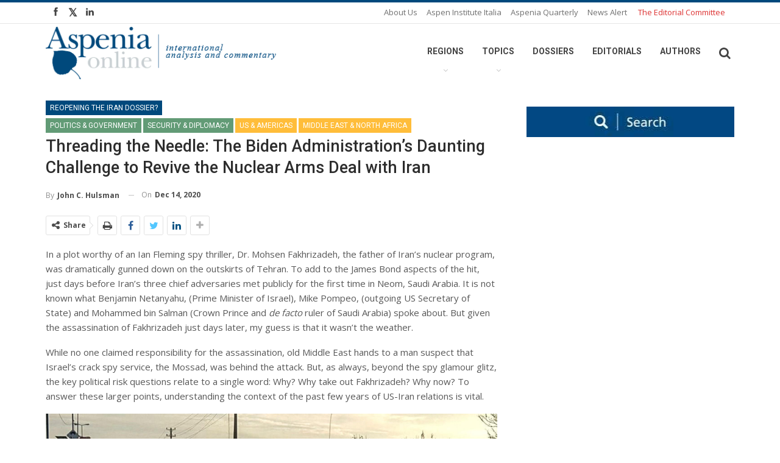

--- FILE ---
content_type: text/css
request_url: https://aspeniaonline.it/wp-content/plugins/live-search-and-custom-fields/assets/css/base.css?ver=6.0.11
body_size: 105681
content:
/*
	Author:Pixolette
	Version:1.9
*/
@font-face {
  font-family: 'open_sansbold';
  src: url("fonts/opensans_bold_macroman/OpenSans-Bold-webfont.eot");
  src: url("fonts/opensans_bold_macroman/OpenSans-Bold-webfont.eot?#iefix") format("embedded-opentype"), url("fonts/opensans_bold_macroman/OpenSans-Bold-webfont.woff") format("woff"), url("fonts/opensans_bold_macroman/OpenSans-Bold-webfont.ttf") format("truetype"), url("fonts/opensans_bold_macroman/OpenSans-Bold-webfont.svg#open_sansbold") format("svg");
  font-weight: normal;
  font-style: normal; }
@font-face {
  font-family: 'open_sanssemibold';
  src: url("fonts/opensans_semibold_macroman/OpenSans-Semibold-webfont.eot");
  src: url("fonts/opensans_semibold_macroman/OpenSans-Semibold-webfont.eot?#iefix") format("embedded-opentype"), url("fonts/opensans_semibold_macroman/OpenSans-Semibold-webfont.woff") format("woff"), url("fonts/opensans_semibold_macroman/OpenSans-Semibold-webfont.ttf") format("truetype"), url("fonts/opensans_semibold_macroman/OpenSans-Semibold-webfont.svg#open_sanssemibold") format("svg");
  font-weight: normal;
  font-style: normal; }
@font-face {
  font-family: 'open_sansregular';
  src: url("fonts/opensans_regular_macroman/OpenSans-Regular-webfont.eot");
  src: url("fonts/opensans_regular_macroman/OpenSans-Regular-webfont.eot?#iefix") format("embedded-opentype"), url("fonts/opensans_regular_macroman/OpenSans-Regular-webfont.woff") format("woff"), url("fonts/opensans_regular_macroman/OpenSans-Regular-webfont.ttf") format("truetype"), url("fonts/opensans_regular_macroman/OpenSans-Regular-webfont.svg#open_sansregular") format("svg");
  font-weight: normal;
  font-style: normal; }
@font-face {
  font-family: 'open_sanslight';
  src: url("fonts/opensans_light_macroman/OpenSans-Light-webfont.eot");
  src: url("fonts/opensans_light_macroman/OpenSans-Light-webfont.eot?#iefix") format("embedded-opentype"), url("fonts/opensans_light_macroman/OpenSans-Light-webfont.woff") format("woff"), url("fonts/opensans_light_macroman/OpenSans-Light-webfont.ttf") format("truetype"), url("fonts/opensans_light_macroman/OpenSans-Light-webfont.svg#open_sanslight") format("svg");
  font-weight: normal;
  font-style: normal; }
@font-face {
  font-family: 'open_sanssemibold_italic';
  src: url("fonts/opensans_semibolditalic_macroman/OpenSans-SemiboldItalic-webfont.eot");
  src: url("fonts/opensans_semibolditalic_macroman/OpenSans-SemiboldItalic-webfont.eot?#iefix") format("embedded-opentype"), url("fonts/opensans_semibolditalic_macroman/OpenSans-SemiboldItalic-webfont.woff") format("woff"), url("fonts/opensans_semibolditalic_macroman/OpenSans-SemiboldItalic-webfont.ttf") format("truetype"), url("fonts/opensans_semibolditalic_macroman/OpenSans-SemiboldItalic-webfont.svg#open_sanssemibold_italic") format("svg");
  font-weight: normal;
  font-style: normal; }
@font-face {
  font-family: 'Glyphicons Halflings';
  src: url("fonts/glyphicons-halflings-regular.eot");
  src: url("fonts/glyphicons-halflings-regular.eot?#iefix") format("embedded-opentype"), url("fonts/glyphicons-halflings-regular.woff") format("woff"), url("fonts/glyphicons-halflings-regular.ttf") format("truetype"), url("fonts/glyphicons-halflings-regular.svg#glyphicons-halflingsregular") format("svg"); }
.customRange {
  width: 100%;
  height: 6px;
  background: #eeeeee;
  margin: 20px 0px;
  position: relative;
  margin-bottom: 40px;
  -webkit-border-radius: 6px;
  -moz-border-radius: 6px;
  -ms-border-radius: 6px;
  -o-border-radius: 6px;
  border-radius: 6px; }
  .customRange label {
    color: #1e88e5;
    font: normal normal 0.82em/1em "open_sanssemibold"; }
  .customRange .startPoint {
    display: block;
    cursor: pointer;
    height: 24px;
    min-width: 22px;
    width: 22px;
    position: absolute;
    left: 0;
    top: 0;
    margin-top: -9px;
    margin-left: -10px;
    background: url("images/bullet.png") no-repeat;
    z-index: 5; }
    .customRange .startPoint label {
      margin-top: 27px;
      display: block;
      word-wrap: normal; }
  .customRange .range_draggable {
    position: relative;
    height: 100%;
    background: #1e88e5;
    z-index: 1; }
    .customRange .range_draggable label {
      margin-top: 27px;
      display: block;
      word-wrap: normal;
      word-wrap: normal; }
      .customRange .range_draggable label.long-num {
        margin-left: -17px; }
  .customRange .draggablePoint {
    width: 24px;
    height: 24px;
    position: absolute;
    right: 0;
    top: 0;
    margin-top: -9px;
    margin-right: -10px;
    background: url("images/bullet.png") no-repeat;
    cursor: pointer;
    z-index: 5; }
    .customRange .draggablePoint label {
      display: block;
      margin-top: 27px;
      word-wrap: normal; }
      .customRange .draggablePoint label.long-num {
        margin-left: -17px; }

.px-checkbox-label {
  cursor: pointer;
  width: 18px;
  height: 18px;
  display: block;
  background: url("images/px-icons/px-checkbox_1_inactive.png") no-repeat;
  position: relative;
  float: left;
  margin-right: 4px;
  margin-top: 2px; }
  .px-checkbox-label:before {
    -webkit-transform: scale(0);
    -moz-transform: scale(0);
    -ms-transform: scale(0);
    transform: scale(0);
    content: "";
    display: block;
    width: 9px;
    height: 9px;
    position: absolute;
    top: 0;
    left: 0;
    margin-left: 5px;
    margin-top: 4px;
    background: #39b54a;
    -webkit-transition: 0.2s transform ease-in;
    -moz-transition: 0.2s transform ease-in;
    -ms-transition: 0.2s transform ease-in;
    transition: 0.2s transform ease-in; }

.px-checkbox:checked + .px-checkbox-label:before {
  -webkit-transform: scale(1);
  -moz-transform: scale(1);
  -ms-transform: scale(1);
  transform: scale(1);
  -webkit-transition: 0.2s transform ease-in;
  -moz-transition: 0.2s transform ease-in;
  -ms-transition: 0.2s transform ease-in;
  transition: 0.2s transform ease-in; }

.px_custom-fields-range .px_radiobox + span {
  float: left;
  line-height: 19px;
  margin-right: 5px; }
  .px_custom-fields-range .px_radiobox + span i {
    display: block; }
.px_custom-fields-range .px_radiobox.theme-field + span {
  line-height: 15px;
  padding-top: 2px; }

.px_radiobox {
  display: inline-block;
  width: 15px !important;
  height: 15px !important;
  background: url("images/px-icons/px-radiobox-inactive.png") no-repeat;
  cursor: pointer;
  position: relative;
  margin-right: 4px;
  margin-top: 2px; }
  .px_radiobox + span {
    line-height: 15px;
    font-size: 14px;
    font-family: Arial, Helvetica, sans-serif; }
  .px_radiobox.white {
    background: url("images/px-icons/px-radiobox-white.png") no-repeat; }

.px_radiobox-input:checked + .px_radiobox {
  background: url("images/px-icons/px-radiobox.png") no-repeat; }
  .px_radiobox-input:checked + .px_radiobox:before {
    content: "";
    display: block;
    width: 15px;
    height: 15px;
    background: url("images/px-icons/px-radiobox-bullet.png") no-repeat;
    position: absolute;
    left: 0;
    top: 0;
    margin-left: 0px;
    margin-top: 0px; }
  .px_radiobox-input:checked + .px_radiobox.white {
    background: url("images/px-icons/px-radiobox-white.png") no-repeat; }
    .px_radiobox-input:checked + .px_radiobox.white:before {
      background: url("images/px-icons/px-radiobox-bullet-white.png") no-repeat; }

.px_radiobox-input {
  visibility: hidden;
  z-index: -2;
  position: absolute; }

input.px-checkbox {
  visibility: hidden;
  z-index: -1;
  position: absolute; }

.px-checkbox-slide {
  position: absolute;
  z-index: -2;
  left: 0;
  top: 0;
  visibility: hidden; }
  .px-checkbox-slide + label {
    display: block;
    width: 40px;
    height: 18px;
    background: #f5f5f5;
    border: 1px solid transparent;
    -webkit-box-shadow: inset 0px 2px 4px #cccccc;
    -moz-box-shadow: inset 0px 2px 4px #cccccc;
    -ms-box-shadow: inset 0px 2px 4px #cccccc;
    box-shadow: inset 0px 2px 4px #cccccc;
    -webkit-border-radius: 10px;
    -moz-border-radius: 10px;
    -ms-border-radius: 10px;
    border-radius: 10px; }
    .px-checkbox-slide + label:after {
      content: "";
      display: block;
      clear: both; }
    .px-checkbox-slide + label .px-checkbox-slide-bullet {
      position: relative;
      z-index: 3;
      display: block;
      float: left;
      border: 1px solid transparent;
      width: 15px;
      height: 15px;
      margin-left: -11px;
      margin-top: 0px;
      -webkit-border-radius: 50%;
      -moz-border-radius: 50%;
      -ms-border-radius: 50%;
      border-radius: 50%;
      background: #f1f1f1;
      box-shadow: 0px 1px 6px #bfbfbf; }
    .px-checkbox-slide + label .px-checkbox-slide-tracker {
      border: 1px solid transparent;
      -webkit-border-radius: 10px;
      -moz-border-radius: 10px;
      -ms-border-radius: 10px;
      border-radius: 10px;
      position: relative;
      z-index: 1;
      display: block;
      width: 10px;
      height: 16px !important;
      margin-top: 0px;
      float: left;
      opacity: 0.0;
      -webkit-transition: 0.4s width, 0.2s opacity ease-in;
      -moz-transition: 0.4s width, 0.2s opacity ease-in;
      -ms-transition: 0.4s width, 0.2s opacity ease-in;
      transition: 0.4s width, 0.2s opacity ease-in; }

.px-checkbox-slide:checked + label .px-checkbox-slide-tracker {
  border: 1px solid transparent;
  width: 31px;
  opacity: 1.0;
  -webkit-transition: 0.4s width, 0.2s opacity ease-in;
  -moz-transition: 0.4s width, 0.2s opacity ease-in;
  -ms-transition: 0.4s width, 0.2s opacity ease-in;
  transition: 0.4s width, 0.2s opacity ease-in; }

.px-checkbox-slide.green + label .px-checkbox-slide-tracker {
  background: #39b54a; }

.px-checkbox-slide.gold + label .px-checkbox-slide-tracker {
  background: #d7bb21; }

.px-cross, .px-cross-child-1, .px-cross-child-2 {
  will-change: transform; }

.px-cross {
  position: relative;
  width: 14px;
  height: 14px; }
  .px-cross .px-cross-child-1 {
    display: block;
    margin: 0px;
    position: absolute;
    left: 0;
    top: 0;
    margin-top: 6px;
    width: 100%;
    height: 2px;
    width: 14px;
    box-shadow: 0px 0px 1px 0px rgba(88, 166, 24, 0.45);
    background: #58a618;
    border: 1px solid  transparent;
    -webkit-border-radius: 17px;
    -moz-border-radius: 17px;
    -ms-border-radius: 17px;
    border-radius: 17px; }
  .px-cross .px-cross-child-2 {
    display: block;
    margin: 0px;
    position: absolute;
    left: 0;
    top: 0;
    width: 100%;
    margin-left: 6px;
    height: 14px;
    width: 2px;
    background: #58a618;
    box-shadow: 0px 0px 1px 0px rgba(88, 166, 24, 0.45);
    border: 1px solid  transparent;
    -webkit-border-radius: 17px;
    -moz-border-radius: 17px;
    -ms-border-radius: 17px;
    border-radius: 17px; }

.lscf-posts-accordion {
  position: relative; }
  .lscf-posts-accordion:after {
    content: "";
    display: block;
    width: 1px;
    height: 100%;
    background: #e1e1e1;
    position: absolute;
    top: 0;
    left: 0;
    margin-left: 2%; }
  .lscf-posts-accordion.no-border:after {
    display: none; }
  .lscf-posts-accordion.border-right:after {
    right: 0;
    left: auto;
    margin-right: 4%;
    margin-left: auto;
    margin-top: 3%; }
  .lscf-posts-accordion .accordion-headline {
    overflow: hidden; }
    .lscf-posts-accordion .accordion-headline .px-cross {
      float: left;
      margin-right: 5px;
      margin-top: 5px;
      -webkit-transform: rotate(0deg);
      -moz-transform: rotate(0deg);
      -ms-transform: rotate(0deg);
      transform: rotate(0deg);
      -webkit-transition: 0.3s transform ease-in;
      -moz-transition: 0.3s transform ease-in;
      -ms-transition: 0.3s transform ease-in;
      transition: 0.3s transform ease-in; }
    .lscf-posts-accordion .accordion-headline .a.lscf-title {
      float: left; }
  .lscf-posts-accordion .post-caption {
    position: relative;
    margin-top: 10px;
    height: 0px;
    overflow: hidden;
    -webkit-transition: 0.3s margin ease-in-out;
    -moz-transition: 0.3s margin ease-in-out;
    -ms-transition: 0.3s margin ease-in-out;
    transition: 0.3s margin ease-in-out; }
    .lscf-posts-accordion .post-caption .caption {
      margin-bottom: 20px; }
    .lscf-posts-accordion .post-caption, .lscf-posts-accordion .post-caption p {
      font-size: 1em;
      line-height: 1.25em;
      color: #424242; }
  .lscf-posts-accordion .lscf-accordion-post.active .accordion-headline .px-cross {
    -webkit-transform: rotate(225deg);
    -moz-transform: rotate(225deg);
    -ms-transform: rotate(225deg);
    transform: rotate(225deg);
    -webkit-transition: 0.4s transform ease-in;
    -moz-transition: 0.4s transform ease-in;
    -ms-transition: 0.4s transform ease-in;
    transition: 0.4s transform ease-in; }
  .lscf-posts-accordion .lscf-accordion-post.active .post-caption {
    margin-top: 40px;
    -webkit-transition: 0.4s margin ease-in-out;
    -moz-transition: 0.4s margin ease-in-out;
    -ms-transition: 0.4s margin ease-in-out;
    transition: 0.4s margin ease-in-out; }
  .lscf-posts-accordion .lscf-post-container {
    border-bottom: 1px solid #eee;
    padding: 0px;
    margin-bottom: 30px;
    padding-bottom: 10px; }
  .lscf-posts-accordion a.lscf-title {
    color: #424242;
    font-size: 1.1em;
    line-height: 24px;
    text-decoration: none;
    cursor: pointer; }
  .lscf-posts-accordion .lscf-post-container {
    padding: 0px !important; }
    .lscf-posts-accordion .lscf-post-container .row {
      padding-left: 0px !important; }
    .lscf-posts-accordion .lscf-post-container .accordion-headline {
      padding-left: 0px !important; }

.lscf-wide-posts .lscf-posts-accordion {
  overflow: hidden; }
  .lscf-wide-posts .lscf-posts-accordion:after {
    display: none; }
  .lscf-wide-posts .lscf-posts-accordion .lscf-post-container {
    width: 100%;
    margin-left: 15px;
    margin-right: 15px; }

.lscf-portrait {
  width: 32%;
  margin-left: 1%;
  overflow: hidden;
  float: left;
  margin-bottom: 25px;
  min-width: 235px; }
  .lscf-portrait.columns-4 {
    width: 24%;
    min-width: 225px; }
  .lscf-portrait .post-featuredImage {
    width: 100%;
    overflow: hidden;
    position: relative;
    z-index: 5;
    border: 1px solid #e8e4e3; }
  .lscf-portrait .block-featuredImage {
    height: 400px;
    position: relative; }
    .lscf-portrait .block-featuredImage:after {
      content: "";
      display: none;
      position: absolute;
      bottom: 0;
      left: 5px;
      margin-bottom: 12px;
      width: 70%;
      height: 11px;
      transform: rotate(-3deg);
      z-index: 1;
      -webkit-box-shadow: 0px 10px 7px 0px rgba(0, 0, 0, 0.95);
      -moz-box-shadow: 0px 10px 7px 0px rgba(0, 0, 0, 0.95);
      box-shadow: 0px 10px 7px 0px rgba(0, 0, 0, 0.95); }
    .lscf-portrait .block-featuredImage:before {
      content: "";
      display: none;
      position: absolute;
      bottom: 0;
      right: 5px;
      margin-bottom: 12px;
      width: 70%;
      height: 11px;
      transform: rotate(3deg);
      z-index: 1;
      -webkit-box-shadow: 0px 10px 7px 0px rgba(0, 0, 0, 0.95);
      -moz-box-shadow: 0px 10px 7px 0px rgba(0, 0, 0, 0.95);
      box-shadow: 0px 10px 7px 0px rgba(0, 0, 0, 0.95); }
    .lscf-portrait .block-featuredImage .block-price {
      position: absolute;
      width: 60%;
      height: 45px;
      left: 0;
      bottom: 0;
      margin-left: 20%;
      margin-bottom: 20px;
      background: rgba(255, 255, 255, 0.7);
      text-align: center;
      line-height: 45px;
      color: white;
      font-size: 16px;
      font-family: "open_sanssemibold"; }
      .lscf-portrait .block-featuredImage .block-price:after {
        content: "";
        position: absolute;
        display: block;
        width: 25px;
        height: 25px;
        bottom: 0;
        left: 0;
        border-left: 3px solid white;
        border-bottom: 3px solid white; }
      .lscf-portrait .block-featuredImage .block-price:before {
        content: "";
        position: absolute;
        display: block;
        width: 25px;
        height: 25px;
        top: 0;
        right: 0;
        border-right: 3px solid white;
        border-top: 3px solid white; }
  .lscf-portrait .caption-block .caption {
    margin-top: 10px;
    font-size: 1em;
    line-height: 1.2em;
    color: black;
    height: 120px; }
  .lscf-portrait .caption-container {
    width: 100%;
    height: 4.6em;
    text-align: center;
    margin-top: 15px; }
  .lscf-portrait .lscf-title {
    font-size: 1.1em;
    line-height: 1.2em;
    color: black;
    text-decoration: none; }
  .lscf-portrait .post-featuredImage {
    width: 100%;
    height: 100%;
    max-height: 400px; }
    .lscf-portrait .post-featuredImage img {
      max-width: 100%;
      width: auto;
      max-height: 100%;
      border: 0px;
      padding: 0px;
      margin: 0 auto; }
    .lscf-portrait .post-featuredImage .px-flipper .flip-front {
      text-align: center; }
    .lscf-portrait .post-featuredImage .px-flipper .flip-back {
      text-align: center; }
    .lscf-portrait .post-featuredImage.noPhoto .px-flipper .flip-front {
      background: url("images/no-image.png") no-repeat;
      background-position: center; }
    .lscf-portrait .post-featuredImage.noPhoto .px-flipper .flip-back {
      background: url("images/no-image.png") no-repeat;
      background-position: center; }
  .lscf-portrait .post-overlay {
    position: absolute;
    height: 55%;
    width: 100%;
    background: rgba(67, 55, 165, 0.9);
    bottom: 0;
    left: 0;
    color: white;
    text-align: center;
    padding-top: 1px; }
    .lscf-portrait .post-overlay.small {
      height: 44%; }
    .lscf-portrait .post-overlay .block-price-back {
      display: block;
      width: 120px;
      height: 40px;
      text-align: center;
      font-size: 1.3em;
      line-height: 38px;
      color: white;
      border: 1px solid white;
      margin: 0 auto;
      margin-top: 7px;
      margin-bottom: 10px; }
    .lscf-portrait .post-overlay .eyeglass {
      position: absolute;
      top: 0;
      left: 50%;
      margin-left: -25px;
      margin-top: -25px;
      width: 50px;
      height: 25px;
      background: rgba(67, 55, 165, 0.9);
      border-top: 1px solid transparent;
      -webkit-border-radius: 50px 50px 0 0;
      -moz-border-radius: 50px 50px 0 0;
      -ms-border-radius: 50px 50px 0 0;
      border-radius: 50px 50px 0 0; }
      .lscf-portrait .post-overlay .eyeglass:after {
        content: "";
        display: block;
        width: 30px;
        height: 30px;
        margin: 10px 7px;
        background: url("images/eyeglass.png") no-repeat;
        background-size: 100% auto; }
    .lscf-portrait .post-overlay a.ov-title {
      display: block;
      margin: 5px 7px;
      font-size: 1.05em;
      line-height: 1.2em;
      color: white;
      text-decoration: none;
      margin-top: 15px; }
    .lscf-portrait .post-overlay .caption {
      font-size: 0.95em;
      line-height: 1.1em;
      color: white;
      margin: 10px 15px;
      margin-bottom: 15px;
      text-align: left; }
    .lscf-portrait .post-overlay .overlay-container {
      position: absolute;
      bottom: 0;
      width: 100%; }

.lscf-posts-portrait.columns-4 .lscf-portrait {
  width: 24%; }
  .lscf-posts-portrait.columns-4 .lscf-portrait .post-overlay {
    height: 42%; }
    .lscf-posts-portrait.columns-4 .lscf-portrait .post-overlay .caption {
      margin-bottom: 25px; }

.px-flipper {
  width: 100%;
  height: 100%;
  background: white; }
  .px-flipper:hover .flipper, .px-flipper.hover .flipper {
    transform: rotateY(180deg); }
  .px-flipper .lscf-portrait-featured-img-link {
    display: block;
    width: 100%;
    height: 100%; }
  .px-flipper .flipper {
    height: 100%;
    transition: 0.7s;
    transform-style: preserve-3d;
    position: relative;
    -webkit-perspective: 1000px;
    -moz-perspective: 1000px;
    -ms-perspective: 1000px;
    perspective: 1000px; }
  .px-flipper .flip-back, .px-flipper .flip-front {
    backface-visibility: hidden;
    -webkit-backface-visibility: hidden;
    position: absolute;
    top: 0;
    left: 0;
    height: 100%;
    width: 100%; }
  .px-flipper .flip-front {
    z-index: 2;
    transform: rotateY(0deg); }
  .px-flipper .flip-back {
    transform: rotateY(180deg); }

.lscf-grid-view.small-view .lscf-portrait {
  width: 48%;
  margin-right: 1%;
  max-width: none; }

@media (min-width: 1200px) {
  .lscf-grid-view.small-view .lscf-portrait, .lscf-grid-view .lscf-portrait {
    width: 31.2%;
    margin-right: 0px; }
    .lscf-grid-view.small-view .lscf-portrait.columns-4, .lscf-grid-view .lscf-portrait.columns-4 {
      width: 24%;
      margin-left: 0.2%; } }
@media (min-width: 790px) and (max-width: 1190px) {
  .lscf-grid-view.small-view .lscf-portrait {
    width: 31%; } }
@media (max-width: 600px) {
  .lscf-grid-view.small-view .lscf-portrait, .lscf-grid-view .lscf-portrait {
    max-width: 320px;
    width: 100%;
    margin: 0 auto;
    float: none; } }
.lscf-administrator {
  margin-top: 60px; }

.lscf-shortcode-editor-link {
  color: #1abc9c !important;
  display: block;
  font: normal normal 16px/20px "open_sanslight" !important;
  margin-left: 85px !important;
  margin-top: 20px !important;
  text-decoration: underline !important; }

.lscf-sidebar-extra-container {
  position: absolute;
  left: 0;
  top: 0;
  width: 700px;
  margin-top: 61px !important;
  background: #ebebeb;
  height: 650px;
  font-family: "open_sansregular" !important;
  -webkit-transform: translateX(-400px);
  transform: translateX(-400px);
  -webkit-transition: 0.4s transform ease-in-out;
  -moz-transition: 0.4s transform ease-in-out;
  -ms-transition: 0.4s transform ease-in-out;
  transition: 0.4s transform ease-in-out; }
  .lscf-sidebar-extra-container ul li {
    padding: 0px; }
  .lscf-sidebar-extra-container ul li:before {
    display: none !important; }
  .lscf-sidebar-extra-container.active {
    -webkit-transform: translateX(300px);
    transform: translateX(300px);
    -webkit-transition: 0.4s transform ease-in-out;
    -moz-transition: 0.4s transform ease-in-out;
    -ms-transition: 0.4s transform ease-in-out;
    transition: 0.4s transform ease-in-out;
    will-change: transform; }
  .lscf-sidebar-extra-container .lscf-fes-headline {
    font-size: 16px;
    line-height: 32px;
    text-transform: uppercase; }
  .lscf-sidebar-extra-container .lscf-settings-options {
    padding-bottom: 10px; }
    .lscf-sidebar-extra-container .lscf-settings-options:after {
      content: "";
      display: block;
      clear: both;
      width: 1px;
      height: 1px; }
    .lscf-sidebar-extra-container .lscf-settings-options li {
      list-style-type: none;
      margin-top: 10px;
      font-size: 14px;
      width: 49%;
      float: left;
      margin-right: 1%; }
      .lscf-sidebar-extra-container .lscf-settings-options li span {
        margin-left: 2px;
        line-height: 18px; }
  .lscf-sidebar-extra-container .scroll-bar.vertical {
    width: 3px; }
    .lscf-sidebar-extra-container .scroll-bar.vertical .thumb {
      background: #1abc9c;
      right: 0;
      margin-right: -15px;
      cursor: pointer; }
  .lscf-sidebar-extra-container .lscf-close-extra-container {
    position: absolute;
    right: 0;
    top: 0;
    margin-top: -41px;
    cursor: pointer;
    display: block; }
  .lscf-sidebar-extra-container .lscf-sidebar-extracontainer-icon {
    cursor: pointer; }
  .lscf-sidebar-extra-container .lscf-settings-options {
    margin-left: 10px; }
    .lscf-sidebar-extra-container .lscf-settings-options .lscf-settings-subheadline {
      line-height: 24px; }
  .lscf-sidebar-extra-container .lscf-sidebar-extra-container-wrapper {
    color: #2c3e50;
    width: 92%;
    height: 600px;
    margin-left: 3%;
    margin-top: 25px; }
    .lscf-sidebar-extra-container .lscf-sidebar-extra-container-wrapper .lscf-colorpicker {
      padding: 0px !important; }
    .lscf-sidebar-extra-container .lscf-sidebar-extra-container-wrapper .lscf-lc-settings-radio {
      display: inline-block; }
      .lscf-sidebar-extra-container .lscf-sidebar-extra-container-wrapper .lscf-lc-settings-radio input + label {
        padding-left: 16px;
        font-size: 14px;
        line-height: 18px;
        margin-top: 0px; }
        .lscf-sidebar-extra-container .lscf-sidebar-extra-container-wrapper .lscf-lc-settings-radio input + label:after {
          position: absolute;
          left: 0;
          top: 0;
          content: "";
          display: block;
          height: 12px;
          width: 12px;
          margin-top: 3px;
          border: 1px solid #1abc9c;
          -webkit-border-radius: 50%;
          -moz-border-radius: 50%;
          -ms-border-radius: 50%;
          -o-border-radius: 50%;
          border-radius: 50%; }
      .lscf-sidebar-extra-container .lscf-sidebar-extra-container-wrapper .lscf-lc-settings-radio input:checked + label:after {
        border: 1px solid #1abc9c;
        -webkit-border-radius: 50%;
        -moz-border-radius: 50%;
        -ms-border-radius: 50%;
        -o-border-radius: 50%;
        border-radius: 50%; }
      .lscf-sidebar-extra-container .lscf-sidebar-extra-container-wrapper .lscf-lc-settings-radio input:checked + label:before {
        content: "";
        display: block;
        position: absolute;
        left: 0;
        top: 0;
        width: 8px;
        height: 8px;
        margin-top: 5px;
        margin-left: 2px;
        background: #1abc9c;
        border: 1px solid #1abc9c;
        -webkit-border-radius: 50%;
        -moz-border-radius: 50%;
        -ms-border-radius: 50%;
        -o-border-radius: 50%;
        border-radius: 50%; }
    .lscf-sidebar-extra-container .lscf-sidebar-extra-container-wrapper hr {
      margin: 10px 0px;
      width: 100%;
      height: 1px;
      background: #2c3e50;
      outline: none;
      border: 0px;
      margin-left: 5px; }
      .lscf-sidebar-extra-container .lscf-sidebar-extra-container-wrapper hr:last-child {
        display: none; }
    .lscf-sidebar-extra-container .lscf-sidebar-extra-container-wrapper .lscf-taxonomies-block {
      padding-bottom: 20px; }
      .lscf-sidebar-extra-container .lscf-sidebar-extra-container-wrapper .lscf-taxonomies-block .px-post-categories:after {
        content: "";
        display: block;
        width: 1px;
        height: 1px;
        clear: both; }
      .lscf-sidebar-extra-container .lscf-sidebar-extra-container-wrapper .lscf-taxonomies-block .px-post-categories li {
        display: block;
        float: left;
        width: 32%;
        margin-left: 1%;
        margin-top: 5px;
        font-size: 12px;
        line-height: 18px; }
        .lscf-sidebar-extra-container .lscf-sidebar-extra-container-wrapper .lscf-taxonomies-block .px-post-categories li label {
          font-size: 12px;
          line-height: 18px;
          margin-right: 5px; }
    .lscf-sidebar-extra-container .lscf-sidebar-extra-container-wrapper .lscf-tax-headline {
      font-size: 14px;
      margin-left: 5px; }
      .lscf-sidebar-extra-container .lscf-sidebar-extra-container-wrapper .lscf-tax-headline:after {
        content: "";
        width: 15px;
        height: 1px;
        background: #2c3e50;
        display: block;
        margin-top: 3px;
        margin-left: 5px; }
    .lscf-sidebar-extra-container .lscf-sidebar-extra-container-wrapper .lscf-fe-full-list {
      display: block;
      width: 96%;
      margin-left: 2%;
      overflow: hidden; }
      .lscf-sidebar-extra-container .lscf-sidebar-extra-container-wrapper .lscf-fe-full-list li {
        float: left;
        width: 31%;
        line-height: 18px;
        margin-top: 3px; }
    .lscf-sidebar-extra-container .lscf-sidebar-extra-container-wrapper .lscf-settings-checkbox {
      margin-left: 2%;
      font-size: 14px; }
    .lscf-sidebar-extra-container .lscf-sidebar-extra-container-wrapper .px-checkbox-label:before {
      background: #1abc9c !important; }
    .lscf-sidebar-extra-container .lscf-sidebar-extra-container-wrapper .px-checkbox-label:after {
      border: 1px solid #1abc9c; }

.lscf-sidebar-live-customizer {
  min-height: 100%;
  height: auto;
  background: #2c3e50;
  position: absolute;
  left: 0;
  top: 0;
  width: 300px;
  z-index: 20;
  left: 0;
  top: 0;
  -webkit-transform: translateX(-310px);
  transform: translateX(-310px);
  -webkit-transition: 0.5s transform ease-in-out;
  -moz-transition: 0.5s transform ease-in-out;
  -ms-transition: 0.5s transform ease-in-out;
  transition: 0.5s transform ease-in-out;
  will-change: transform; }
  .lscf-sidebar-live-customizer .lscf-colorpicker {
    padding: 0px !important; }
  .lscf-sidebar-live-customizer .lscf-open-extra-sidebar {
    cursor: pointer; }
    .lscf-sidebar-live-customizer .lscf-open-extra-sidebar label {
      cursor: pointer; }
  .lscf-sidebar-live-customizer .s-hidden {
    visibility: hidden;
    padding-right: 10px; }
  .lscf-sidebar-live-customizer .select {
    cursor: pointer;
    display: inline-block;
    position: relative;
    width: 100%;
    height: 38px; }
  .lscf-sidebar-live-customizer .select select {
    position: absolute; }
  .lscf-sidebar-live-customizer .styledSelect {
    text-align: center; }
  .lscf-sidebar-live-customizer .styledSelect:before {
    content: "";
    position: absolute;
    top: 0;
    right: 0;
    width: 10px;
    height: 6px;
    margin-top: 16px;
    margin-right: 6px;
    background: url("images/select-arrow.png") no-repeat; }
  .lscf-sidebar-live-customizer .options {
    z-index: 99;
    display: none;
    position: absolute;
    top: 100%;
    right: 0;
    left: 0;
    z-index: 99;
    margin: 0 0;
    padding: 0 0;
    list-style: none; }
  .lscf-sidebar-live-customizer .lscf-custom-select .styledSelect {
    width: 65px;
    height: 17px;
    background: white;
    font-size: 11px;
    line-height: 17px;
    position: relative;
    border: 1px solid transparent;
    padding-right: 8px;
    -webkit-border-radius: 1px;
    -moz-border-radius: 1px;
    -ms-border-radius: 1px;
    border-radius: 1px; }
    .lscf-sidebar-live-customizer .lscf-custom-select .styledSelect:before {
      content: "";
      position: absolute;
      right: 0;
      top: 0;
      margin-top: 7px;
      margin-right: 6px;
      display: block;
      width: 7px;
      height: 6px;
      background: url(images/select-arrow.png) no-repeat;
      background-size: 100%; }
  .lscf-sidebar-live-customizer .lscf-custom-select .options {
    top: 0;
    margin-top: 17px;
    background: white; }
    .lscf-sidebar-live-customizer .lscf-custom-select .options li {
      font-size: 11px;
      line-height: 20px;
      padding-left: 5px; }
  .lscf-sidebar-live-customizer .lscf-custom-select.lscf-medium .styledSelect {
    width: 100px; }
  .lscf-sidebar-live-customizer .lscf-open-customizer {
    display: block;
    width: 135px;
    height: 41px;
    background: url("../images/sidebar-live-customizer/settings.jpg") no-repeat;
    cursor: pointer;
    border: 0px;
    outline: none;
    position: absolute;
    right: 0;
    top: 0;
    margin-top: 20px;
    z-index: 30;
    -webkit-transform: translateX(130px);
    transform: translateX(130px);
    -webkit-transition: 0.3s transform ease-in-out;
    -moz-transition: 0.3s transform ease-in-out;
    -ms-transition: 0.3s transform ease-in-out;
    transition: 0.3s transform ease-in-out; }
    .lscf-sidebar-live-customizer .lscf-open-customizer.shake {
      animation: shake 0.82s cubic-bezier(0.36, 0.07, 0.19, 0.97) both;
      transform: translate3d(130, 0, 0);
      backface-visibility: hidden;
      perspective: 1000px; }
  .lscf-sidebar-live-customizer .lscf-close-customizer {
    display: block;
    width: 49px;
    height: 41px;
    background: url("../images/sidebar-live-customizer/close.jpg") no-repeat;
    cursor: pointer;
    position: absolute;
    outline: none;
    border: 0px;
    right: 0;
    top: 0;
    margin-top: 20px;
    z-index: 30;
    -webkit-transform: translateX(0px);
    transform: translateX(0px);
    -webkit-transition: 0.2s transform ease-in-out;
    -moz-transition: 0.2s transform ease-in-out;
    -ms-transition: 0.2s transform ease-in-out;
    transition: 0.2s transform ease-in-out; }
    .lscf-sidebar-live-customizer .lscf-close-customizer.lscf-hide {
      -webkit-transform: translateX(-50px) !important;
      transform: translateX(-50px) !important;
      -webkit-transition: 0.3s transform ease-in-out;
      -moz-transition: 0.3s transform ease-in-out;
      -ms-transition: 0.3s transform ease-in-out;
      transition: 0.3s transform ease-in-out; }
  .lscf-sidebar-live-customizer * {
    margin: 0px;
    padding: 0px; }
  .lscf-sidebar-live-customizer .lscf-sidebar-live-customizer-wrapper {
    padding-top: 1px;
    position: relative;
    background: #2c3e50;
    z-index: 30;
    width: 100%;
    height: 100%;
    padding-bottom: 50px; }
  .lscf-sidebar-live-customizer .lscf-sidebar-headline {
    margin-top: 20px;
    width: 260px;
    margin-left: 20px; }
    .lscf-sidebar-live-customizer .lscf-sidebar-headline img {
      float: left;
      width: 40px; }
    .lscf-sidebar-live-customizer .lscf-sidebar-headline .lscf-customizer-headline {
      float: left;
      font: normal normal 28px/40px "open_sanslight" !important;
      color: #1abc9c !important;
      margin-left: 15px;
      padding: 0px; }
    .lscf-sidebar-live-customizer .lscf-sidebar-headline:after {
      content: "";
      display: block;
      width: 1px;
      height: 1px;
      clear: both; }
  .lscf-sidebar-live-customizer .lscf-sidebar-options {
    width: 260px;
    margin-left: 20px;
    margin-top: 20px; }
    .lscf-sidebar-live-customizer .lscf-sidebar-options .lscf-sidebar-option {
      margin-top: 20px; }
      .lscf-sidebar-live-customizer .lscf-sidebar-options .lscf-sidebar-option .lscf-option-icon {
        float: left;
        border-right: 2px solid white;
        width: 50px;
        height: 40px; }
        .lscf-sidebar-live-customizer .lscf-sidebar-options .lscf-sidebar-option .lscf-option-icon img {
          margin: 8px; }
      .lscf-sidebar-live-customizer .lscf-sidebar-options .lscf-sidebar-option .lscf-option-name {
        float: left;
        color: white;
        width: 135px;
        margin-left: 20px; }
        .lscf-sidebar-live-customizer .lscf-sidebar-options .lscf-sidebar-option .lscf-option-name label {
          color: white;
          font: normal normal 16px/18px "open_sanslight"; }
        .lscf-sidebar-live-customizer .lscf-sidebar-options .lscf-sidebar-option .lscf-option-name.lscf-middle label {
          line-height: 40px;
          color: white; }
        .lscf-sidebar-live-customizer .lscf-sidebar-options .lscf-sidebar-option .lscf-option-name i {
          font: normal normal 10px/14px "open_sanssemibold_italic";
          color: white; }
      .lscf-sidebar-live-customizer .lscf-sidebar-options .lscf-sidebar-option .lscf-option-field {
        position: absolute;
        right: 0;
        margin-right: 20px;
        margin-top: 12px; }
        .lscf-sidebar-live-customizer .lscf-sidebar-options .lscf-sidebar-option .lscf-option-field input[type="text"] {
          height: 20px;
          width: 40px; }
        .lscf-sidebar-live-customizer .lscf-sidebar-options .lscf-sidebar-option .lscf-option-field input[type="number"] {
          width: 50px;
          height: 20px;
          font-size: 12px; }
        .lscf-sidebar-live-customizer .lscf-sidebar-options .lscf-sidebar-option .lscf-option-field select {
          font-size: 11px;
          width: 60px; }
      .lscf-sidebar-live-customizer .lscf-sidebar-options .lscf-sidebar-option:after {
        content: "";
        display: block;
        width: 1px;
        height: 1px;
        clear: both; }
  .lscf-sidebar-live-customizer .lscf-theme-list {
    display: block;
    position: relative;
    overflow: hidden; }
    .lscf-sidebar-live-customizer .lscf-theme-list input[type="radio"] {
      position: absolute;
      visibility: hidden; }
      .lscf-sidebar-live-customizer .lscf-theme-list input[type="radio"] + label {
        display: block;
        width: 100%;
        height: auto;
        border: 3px solid transparent;
        -webkit-transition: 0.2s border ease-in;
        -moz-transition: 0.2s border ease-in;
        -ms-transition: 0.2s border ease-in;
        transition: 0.2s border ease-in; }
        .lscf-sidebar-live-customizer .lscf-theme-list input[type="radio"] + label:after {
          display: none; }
        .lscf-sidebar-live-customizer .lscf-theme-list input[type="radio"] + label:before {
          display: none; }
      .lscf-sidebar-live-customizer .lscf-theme-list input[type="radio"]:checked + label {
        border: 3px solid #1abc9c;
        -webkit-transition: 0.2s border ease-in;
        -moz-transition: 0.2s border ease-in;
        -ms-transition: 0.2s border ease-in;
        transition: 0.2s border ease-in; }
        .lscf-sidebar-live-customizer .lscf-theme-list input[type="radio"]:checked + label:after {
          display: none; }
        .lscf-sidebar-live-customizer .lscf-theme-list input[type="radio"]:checked + label:before {
          display: none; }
    .lscf-sidebar-live-customizer .lscf-theme-list li {
      display: block;
      float: left;
      width: 30%;
      margin-left: 1%;
      margin-right: 1%;
      padding: 0px;
      margin-top: 0px; }
      .lscf-sidebar-live-customizer .lscf-theme-list li:before {
        display: none; }
      .lscf-sidebar-live-customizer .lscf-theme-list li img {
        width: 100%; }
  .lscf-sidebar-live-customizer .lscf-custom-themes {
    clear: both;
    margin-top: 15px; }
    .lscf-sidebar-live-customizer .lscf-custom-themes .lscf-custom-theme-list {
      overflow: hidden;
      display: block;
      clear: both;
      width: 100%; }
      .lscf-sidebar-live-customizer .lscf-custom-themes .lscf-custom-theme-list li {
        float: left;
        width: 75px;
        height: 90px;
        margin-bottom: 15px;
        margin-left: 5px;
        padding: 0px;
        margin-top: 0px; }
        .lscf-sidebar-live-customizer .lscf-custom-themes .lscf-custom-theme-list li:before {
          display: none; }
        .lscf-sidebar-live-customizer .lscf-custom-themes .lscf-custom-theme-list li img {
          width: 100%; }
        .lscf-sidebar-live-customizer .lscf-custom-themes .lscf-custom-theme-list li label {
          margin-top: 0px;
          display: block;
          width: 100%;
          height: 75px;
          border: 3px solid transparent;
          -webkit-transition: 0.2s border ease-in;
          -moz-transition: 0.2s border ease-in;
          -ms-transition: 0.2s border ease-in;
          transition: 0.2s border ease-in; }
          .lscf-sidebar-live-customizer .lscf-custom-themes .lscf-custom-theme-list li label:after, .lscf-sidebar-live-customizer .lscf-custom-themes .lscf-custom-theme-list li label:before {
            display: none; }
        .lscf-sidebar-live-customizer .lscf-custom-themes .lscf-custom-theme-list li input[type="radio"]:checked + label {
          border: 3px solid #1abc9c;
          -webkit-transition: 0.2s border ease-in;
          -moz-transition: 0.2s border ease-in;
          -ms-transition: 0.2s border ease-in;
          transition: 0.2s border ease-in; }
          .lscf-sidebar-live-customizer .lscf-custom-themes .lscf-custom-theme-list li input[type="radio"]:checked + label:before {
            display: none !important; }
      .lscf-sidebar-live-customizer .lscf-custom-themes .lscf-custom-theme-list .lscf-ct-label {
        display: block;
        margin-left: 5px;
        margin-top: 5px;
        font-size: 12px;
        line-height: 14px;
        color: white; }
  .lscf-sidebar-live-customizer .lscf-check-btn {
    position: relative;
    margin: 0px; }
  .lscf-sidebar-live-customizer.active {
    margin-left: 0px;
    -webkit-transform: translateX(0px);
    transform: translateX(0px);
    will-change: transform;
    -webkit-transition: 0.5s transform ease-in-out;
    -moz-transition: 0.5s transform ease-in-out;
    -ms-transition: 0.5s transform ease-in-out;
    transition: 0.5s transform ease-in-out; }
    .lscf-sidebar-live-customizer.active .lscf-open-customizer {
      -webkit-transform: translateX(0px);
      transform: translateX(0px);
      -webkit-transition: 0.25s transform ease-in-out;
      -moz-transition: 0.25s transform ease-in-out;
      -ms-transition: 0.25s transform ease-in-out;
      transition: 0.25s transform ease-in-out; }
    .lscf-sidebar-live-customizer.active .lscf-close-customizer {
      -webkit-transform: translateX(49px);
      transform: translateX(49px);
      -webkit-transition: 0.4s transform ease-in-out;
      -moz-transition: 0.4s transform ease-in-out;
      -ms-transition: 0.4s transform ease-in-out;
      transition: 0.4s transform ease-in-out; }

#lscf-posts-wrapper, .lscf-sidebar-live-customizer {
  will-change: transform; }

#lscf-posts-wrapper {
  -webkit-transform: translateX(0px);
  transform: translateX(0px);
  -webkit-transition: 0.5s transform ease-in-out;
  -moz-transition: 0.5s transform ease-in-out;
  -ms-transition: 0.5s transform ease-in-out;
  transition: 0.5s transform ease-in-out; }

#lscf-posts-wrapper.translate {
  -webkit-transform: translateX(100px);
  transform: translateX(100px);
  -webkit-transition: 0.5s transform ease-in-out;
  -moz-transition: 0.5s transform ease-in-out;
  -ms-transition: 0.5s transform ease-in-out;
  transition: 0.5s transform ease-in-out; }

.lscf-template1-posts-wrapper {
  display: block;
  width: 100%;
  padding: 0;
  margin: 2vh 0; }

.lscf-template1-posts-wrapper::after {
  display: block;
  content: "";
  clear: both; }

.lscf-template1-cols-4 .lscf-template1-post {
  width: 25%;
  float: left;
  margin: 0; }

.lscf-template1-cols-3 .lscf-template1-post {
  width: 33.3%;
  float: left;
  margin: 0; }

.lscf-template1-cols-2 .lscf-template1-post {
  width: 50%;
  float: left;
  margin: 0; }

.lscf-template1-post {
  outline: 1px solid #fff;
  position: relative; }

.lscf-template1-image {
  width: 100%;
  position: relative;
  height: 0;
  padding-top: 100%;
  background-repeat: no-repeat;
  background-color: #dedede;
  background-size: cover;
  z-index: 1;
  overflow: hidden; }

.lscf-template1-image::before {
  content: "";
  display: block;
  position: absolute;
  top: 0;
  left: 0;
  width: 100%;
  height: 100%;
  background: rgba(0, 0, 0, 0.4);
  z-index: 2;
  -webkit-transition: all 0.3s cubic-bezier(0.28, 0, 0.07, 1);
  -moz-transition: all 0.3s cubic-bezier(0.28, 0, 0.07, 1);
  -ms-transition: all 0.3s cubic-bezier(0.28, 0, 0.07, 1);
  -o-transition: all 0.3s cubic-bezier(0.28, 0, 0.07, 1); }

.lscf-template1-image .lscf-template1-hline,
.lscf-template1-image .lscf-template1-vline {
  display: block;
  position: absolute;
  width: 100%;
  height: 100%;
  left: 0;
  top: 0;
  background: transparent; }

.lscf-template1-image .lscf-template1-vline::before,
.lscf-template1-image .lscf-template1-vline::after {
  content: "";
  display: block;
  position: absolute;
  width: 2px;
  height: 90%;
  background: #fff;
  z-index: 3;
  -webkit-transition: all 0.6s cubic-bezier(0.28, 0, 0.07, 1);
  -moz-transition: all 0.6s cubic-bezier(0.28, 0, 0.07, 1);
  -ms-transition: all 0.6s cubic-bezier(0.28, 0, 0.07, 1);
  -o-transition: all 0.6s cubic-bezier(0.28, 0, 0.07, 1); }

.lscf-template1-image .lscf-template1-vline::before {
  left: 5%;
  top: 5%; }

.lscf-template1-image .lscf-template1-vline::after {
  right: 5%;
  bottom: 5%; }

.lscf-template1-post a {
  text-decoration: none !important; }

.lscf-template1-image .lscf-template1-hline::before,
.lscf-template1-image .lscf-template1-hline::after {
  content: "";
  display: block;
  position: absolute;
  width: 90%;
  height: 2px;
  background: #fff;
  z-index: 3;
  -webkit-transition: all 0.6s cubic-bezier(0.28, 0, 0.07, 1);
  -moz-transition: all 0.6s cubic-bezier(0.28, 0, 0.07, 1);
  -ms-transition: all 0.6s cubic-bezier(0.28, 0, 0.07, 1);
  -o-transition: all 0.6s cubic-bezier(0.28, 0, 0.07, 1); }

.lscf-template1-image .lscf-template1-hline::before {
  top: 5%;
  left: 5%; }

.lscf-template1-image .lscf-template1-hline::after {
  bottom: 5%;
  right: 5%; }

.lscf-template1-post a:hover .lscf-template1-image .lscf-template1-vline::before,
.lscf-template1-post a:hover .lscf-template1-image .lscf-template1-vline::after {
  height: 0;
  -webkit-transition: all 0.6s cubic-bezier(0.28, 0, 0.07, 1);
  -moz-transition: all 0.6s cubic-bezier(0.28, 0, 0.07, 1);
  -ms-transition: all 0.6s cubic-bezier(0.28, 0, 0.07, 1);
  -o-transition: all 0.6s cubic-bezier(0.28, 0, 0.07, 1); }

.lscf-template1-post a:hover .lscf-template1-image .lscf-template1-hline::before,
.lscf-template1-post a:hover .lscf-template1-image .lscf-template1-hline::after {
  width: 0;
  -webkit-transition: all 0.6s cubic-bezier(0.28, 0, 0.07, 1);
  -moz-transition: all 0.6s cubic-bezier(0.28, 0, 0.07, 1);
  -ms-transition: all 0.6s cubic-bezier(0.28, 0, 0.07, 1);
  -o-transition: all 0.6s cubic-bezier(0.28, 0, 0.07, 1); }

.lscf-li-title {
  width: 100%;
  min-height: 3.4em;
  max-height: 3.4em;
  overflow: hidden;
  font-size: 1em;
  line-height: 1.2em;
  z-index: 4;
  color: #000;
  padding: 0.5em 10px;
  position: relative;
  text-decoration: none; }

.lscf-li-title::before {
  content: "";
  display: block;
  position: absolute;
  bottom: 100%;
  left: 0;
  width: 100%;
  height: 100%;
  background: rgba(0, 0, 0, 0.4);
  z-index: -1;
  -webkit-transition: all 0.3s cubic-bezier(0.28, 0, 0.07, 1);
  -moz-transition: all 0.3s cubic-bezier(0.28, 0, 0.07, 1);
  -ms-transition: all 0.3s cubic-bezier(0.28, 0, 0.07, 1);
  -o-transition: all 0.3s cubic-bezier(0.28, 0, 0.07, 1); }

.lscf-template1-post a:hover .lscf-template1-image::before {
  top: 100%;
  -webkit-transition: all 0.3s cubic-bezier(0.28, 0, 0.07, 1);
  -moz-transition: all 0.3s cubic-bezier(0.28, 0, 0.07, 1);
  -ms-transition: all 0.3s cubic-bezier(0.28, 0, 0.07, 1);
  -o-transition: all 0.3s cubic-bezier(0.28, 0, 0.07, 1); }

.lscf-template1-post a:hover .lscf-li-title::before {
  bottom: 0;
  -webkit-transition: all 0.3s cubic-bezier(0.28, 0, 0.07, 1);
  -moz-transition: all 0.3s cubic-bezier(0.28, 0, 0.07, 1);
  -ms-transition: all 0.3s cubic-bezier(0.28, 0, 0.07, 1);
  -o-transition: all 0.3s cubic-bezier(0.28, 0, 0.07, 1); }

.lscf-template1-post a,
.lscf-template1-post a:hover {
  text-decoration: none; }

.lscf-template1-post a:hover .lscf-li-title {
  text-decoration: none;
  color: #fff; }

@media (max-width: 1920px) {
  .lscf-template1-image .lscf-template1-hline::before,
  .lscf-template1-image .lscf-template1-hline::after {
    height: 1px; }

  .lscf-template1-image .lscf-template1-vline::before,
  .lscf-template1-image .lscf-template1-vline::after {
    width: 1px; } }
.lscf-template2-posts-wrapper {
  display: block;
  width: 100%;
  padding: 0;
  margin: 2vh 0; }

.lscf-template2-posts-wrapper::after,
.lscf-template2-posts::after {
  display: block;
  content: "";
  clear: both; }

.lscf-template2-posts {
  padding: 20vh 0 10%; }

.lscf-template2-post {
  width: 50%;
  float: left;
  position: relative;
  margin-bottom: 10vh;
  overflow: hidden; }

.lscf-template2-post:nth-child(odd) {
  margin-top: -15vh; }

.lscf-template2-image {
  position: relative;
  width: calc(100% - 3em);
  height: 0px;
  padding-top: 100%;
  background-position: center;
  background-repeat: no-repeat;
  background-size: cover;
  background-color: #eef1f5;
  overflow: hidden;
  z-index: 2; }

.lscf-template2-image span {
  position: absolute;
  width: 100%;
  height: 100%;
  padding: 0;
  top: 0;
  left: 0;
  margin: 0;
  background-position: center;
  background-repeat: no-repeat;
  background-size: cover;
  transform: scale(1.1);
  transform-origin: center center;
  /* Safari */
  -webkit-transform: scale(1.1);
  -webkit-transform-origin: center center;
  /* Firefox */
  -moz-transform: scale(1.1);
  -moz-transform-origin: center center;
  /* IE */
  -ms-transform: scale(1.1);
  -ms-transform-origin: center center;
  /* Opera */
  -o-transform: scale(1.1);
  -o-transform-origin: center center;
  -webkit-transition: all 0.6s cubic-bezier(0.28, 0, 0.07, 1);
  -moz-transition: all 0.6s cubic-bezier(0.28, 0, 0.07, 1);
  -ms-transition: all 0.6s cubic-bezier(0.28, 0, 0.07, 1);
  -o-transition: all 0.6s cubic-bezier(0.28, 0, 0.07, 1); }

.lscf-template2-post .lscf-li-featured-label {
  position: absolute;
  width: 100%;
  height: 1.5em;
  line-height: 1.5em;
  font-size: 0.8em;
  color: #000;
  right: 0;
  top: 0;
  margin-right: 3.5em;
  text-align: right;
  transform: rotate(-90deg);
  transform-origin: 100% 0;
  /* Safari */
  -webkit-transform: rotate(-90deg);
  -webkit-transform-origin: 100% 0;
  /* Firefox */
  -moz-transform: rotate(-90deg);
  -moz-transform-origin: 100% 0;
  /* IE */
  -ms-transform: rotate(-90deg);
  -ms-transform-origin: 100% 0;
  /* Opera */
  -o-transform: rotate(-90deg);
  -o-transform-origin: 100% 0;
  /* Internet Explorer */
  filter: progid:DXImageTransform.Microsoft.BasicImage(rotation=3); }

.lscf-template2-li-title {
  font-size: 1.1em;
  line-height: 1.3em;
  height: 3em;
  padding: 0.2em 10px 0.2em 0;
  text-decoration: none;
  color: #000;
  overflow: hidden;
  -webkit-transition: all 0.4s cubic-bezier(0.28, 0, 0.07, 1);
  -moz-transition: all 0.4s cubic-bezier(0.28, 0, 0.07, 1);
  -ms-transition: all 0.4s cubic-bezier(0.28, 0, 0.07, 1);
  -o-transition: all 0.4s cubic-bezier(0.28, 0, 0.07, 1);
  z-index: 1; }

.lscf-template2-post a.lscf-template2-link,
.lscf-template2-post a.lscf-template2-link:hover {
  text-decoration: none;
  display: block; }

.lscf-template2-post a.lscf-template2-link:hover {
  text-decoration: none; }

.lscf-template2-post a.lscf-template2-link:hover .lscf-template2-image span {
  transform: scale(1);
  transform-origin: center center;
  /* Safari */
  -webkit-transform: scale(1);
  -webkit-transform-origin: center center;
  /* Firefox */
  -moz-transform: scale(1);
  -moz-transform-origin: center center;
  /* IE */
  -ms-transform: scale(1);
  -ms-transform-origin: center center;
  /* Opera */
  -o-transform: scale(1);
  -o-transform-origin: center center;
  -webkit-transition: all 0.4s cubic-bezier(0.28, 0, 0.07, 1);
  -moz-transition: all 0.4s cubic-bezier(0.28, 0, 0.07, 1);
  -ms-transition: all 0.4s cubic-bezier(0.28, 0, 0.07, 1);
  -o-transition: all 0.4s cubic-bezier(0.28, 0, 0.07, 1); }

.lscf-template2-add-to-cart {
  display: none; }

.lscf-template2-woocommerce-display .lscf-template2-add-to-cart {
  display: block;
  position: absolute;
  font-size: 1.1em;
  line-height: 2.6em;
  height: 3em;
  padding: 0.2em 10px 0.2em 0;
  text-decoration: none;
  color: #fff;
  overflow: hidden;
  background: #000;
  width: calc(100% - 2.75em);
  text-align: center;
  bottom: 0;
  left: 0;
  transform: translateY(110%);
  -webkit-transform: translateY(110%);
  -moz-transform: translateY(110%);
  -ms-transform: translateY(110%);
  -o-transform: translateY(110%);
  -webkit-transition: all 0.4s cubic-bezier(0.28, 0, 0.07, 1);
  -moz-transition: all 0.4s cubic-bezier(0.28, 0, 0.07, 1);
  -ms-transition: all 0.4s cubic-bezier(0.28, 0, 0.07, 1);
  -o-transition: all 0.4s cubic-bezier(0.28, 0, 0.07, 1); }

.lscf-template2-woocommerce-display .lscf-template2-add-to-cart:hover {
  text-decoration: none;
  color: #ffffff; }

.lscf-template2-woocommerce-display:hover .lscf-template2-li-title {
  transform: translateY(-110%);
  -webkit-transform: translateY(-110%);
  -moz-transform: translateY(-110%);
  -ms-transform: translateY(-110%);
  -o-transform: translateY(-110%);
  -webkit-transition: all 0.4s cubic-bezier(0.28, 0, 0.07, 1);
  -moz-transition: all 0.4s cubic-bezier(0.28, 0, 0.07, 1);
  -ms-transition: all 0.4s cubic-bezier(0.28, 0, 0.07, 1);
  -o-transition: all 0.4s cubic-bezier(0.28, 0, 0.07, 1); }

.lscf-template2-woocommerce-display:hover .lscf-template2-add-to-cart {
  transform: translateY(0);
  -webkit-transform: translateY(0);
  -moz-transform: translateY(0);
  -ms-transform: translateY(0);
  -o-transform: translateY(0);
  -webkit-transition: all 0.4s cubic-bezier(0.28, 0, 0.07, 1);
  -moz-transition: all 0.4s cubic-bezier(0.28, 0, 0.07, 1);
  -ms-transition: all 0.4s cubic-bezier(0.28, 0, 0.07, 1);
  -o-transition: all 0.4s cubic-bezier(0.28, 0, 0.07, 1); }

.lscf-template3-posts-wrapper {
  display: block;
  width: 100%;
  padding: 0;
  margin: 2vh 0; }

.lscf-template3-posts-wrapper::after,
.lscf-template3-posts::after {
  display: block;
  content: "";
  clear: both; }

.lscf-template3-posts {
  padding: 0 0 10%; }

.lscf-template-3-optional-label {
  color: #000;
  font-weight: normal;
  font-size: 0.8em; }

.lscf-template3-post {
  width: 50%;
  float: left;
  position: relative;
  margin-bottom: 10vh;
  overflow: hidden;
  padding: 0 5px; }

.lscf-template3-featured-image {
  background: #eef1f5; }

.lscf-template3-cols-3 .lscf-template3-post {
  width: 33.33%; }

.lscf-template3-cols-4 .lscf-template3-post {
  width: 25%; }

.lscf-template3-image {
  position: relative;
  width: 100%;
  height: 0px;
  padding-top: 150%;
  background-position: center;
  background-repeat: no-repeat;
  background-size: contain;
  background-color: transparent;
  overflow: hidden;
  z-index: 2; }

.lscf-template3-image span {
  position: absolute;
  width: 100%;
  height: 100%;
  padding: 0;
  top: 0;
  left: 0;
  margin: 0;
  background-position: center;
  background-repeat: no-repeat;
  background-size: contain;
  -webkit-transition: all 0.7s cubic-bezier(0.28, 0, 0.07, 1);
  -moz-transition: all 0.7s cubic-bezier(0.28, 0, 0.07, 1);
  -ms-transition: all 0.7s cubic-bezier(0.28, 0, 0.07, 1);
  -o-transition: all 0.7s cubic-bezier(0.28, 0, 0.07, 1); }

.lscf-template3-onsale {
  position: absolute;
  top: 5%;
  right: 5%;
  display: block;
  padding: 5px 15px;
  background: #000;
  z-index: 4;
  color: #fff;
  font-size: 0.8em;
  line-height: 1.2em; }

.lscf-template3-post .lscf-li-featured-label {
  position: relative;
  width: 100%;
  line-height: 1.3em;
  font-size: 0.9em;
  font-weight: bold;
  color: #000;
  margin-bottom: 5px; }

.lscf-template3-post .lscf-li-price {
  position: relative;
  width: 100%;
  line-height: 1.3em;
  font-size: 0.9em;
  font-weight: bold;
  color: #000;
  margin-bottom: 5px;
  text-decoration: none; }

.lscf-template3-post .lscf-li-price del {
  font-weight: normal;
  font-size: 0.8em;
  line-height: 1.3em;
  text-decoration: line-through; }

.lscf-template3-post .lscf-li-price ins {
  font-weight: bold;
  font-size: 1em;
  line-height: 1.3em;
  text-decoration: none; }

.lscf-template3-li-title {
  font-size: 1.1em;
  line-height: 1.3em;
  padding: 0.2em 10px;
  text-decoration: none;
  color: #000;
  margin-bottom: 5px;
  overflow: hidden;
  -webkit-transition: all 0.4s cubic-bezier(0.28, 0, 0.07, 1);
  -moz-transition: all 0.4s cubic-bezier(0.28, 0, 0.07, 1);
  -ms-transition: all 0.4s cubic-bezier(0.28, 0, 0.07, 1);
  -o-transition: all 0.4s cubic-bezier(0.28, 0, 0.07, 1);
  z-index: 1;
  height: 45px;
  overflow: hidden; }

.lscf-template3-post a.lscf-template3-link,
.lscf-template3-post a.lscf-template3-link:hover {
  text-decoration: none;
  display: block;
  padding: 10px 0;
  text-align: center; }

.lscf-template3-post a.lscf-template3-link:hover {
  text-decoration: none; }

.lscf-template3-post a.lscf-template3-link:hover .lscf-template3-image span {
  transform: scale(1);
  transform-origin: center center;
  /* Safari */
  -webkit-transform: scale(1);
  -webkit-transform-origin: center center;
  /* Firefox */
  -moz-transform: scale(1);
  -moz-transform-origin: center center;
  /* IE */
  -ms-transform: scale(1);
  -ms-transform-origin: center center;
  /* Opera */
  -o-transform: scale(1);
  -o-transform-origin: center center;
  -webkit-transition: all 0.4s cubic-bezier(0.28, 0, 0.07, 1);
  -moz-transition: all 0.4s cubic-bezier(0.28, 0, 0.07, 1);
  -ms-transition: all 0.4s cubic-bezier(0.28, 0, 0.07, 1);
  -o-transition: all 0.4s cubic-bezier(0.28, 0, 0.07, 1); }

.lscf-template3-add-to-cart {
  display: none; }

.lscf-template3-woocommerce-display .lscf-template3-add-to-cart {
  display: block;
  position: absolute;
  font-size: 1em;
  line-height: 2em;
  height: 2.4em;
  padding: 0.2em 10px 0.2em 0;
  text-decoration: none;
  color: #fff;
  overflow: hidden;
  background: #000;
  width: 100%;
  text-align: center;
  bottom: 0;
  left: 0;
  transform: translateY(110%);
  -webkit-transform: translateY(110%);
  -moz-transform: translateY(110%);
  -ms-transform: translateY(110%);
  -o-transform: translateY(110%);
  -webkit-transition: all 0.4s cubic-bezier(0.28, 0, 0.07, 1);
  -moz-transition: all 0.4s cubic-bezier(0.28, 0, 0.07, 1);
  -ms-transition: all 0.4s cubic-bezier(0.28, 0, 0.07, 1);
  -o-transition: all 0.4s cubic-bezier(0.28, 0, 0.07, 1); }

.lscf-template3-woocommerce-display .lscf-template3-add-to-cart:hover {
  text-decoration: none;
  color: #ffffff; }

.lscf-template3-woocommerce-display:hover .lscf-template3-image span {
  transform: translateY(-1.2em);
  -webkit-transform: translateY(-1.2em);
  -moz-transform: translateY(-1.2em);
  -ms-transform: translateY(-1.2em);
  -o-transform: translateY(-1.2em);
  -webkit-transition: all 0.6s cubic-bezier(0.28, 0, 0.07, 1);
  -moz-transition: all 0.6s cubic-bezier(0.28, 0, 0.07, 1);
  -ms-transition: all 0.6s cubic-bezier(0.28, 0, 0.07, 1);
  -o-transition: all 0.6s cubic-bezier(0.28, 0, 0.07, 1); }

.lscf-template3-woocommerce-display:hover .lscf-template3-add-to-cart {
  transform: translateY(0);
  -webkit-transform: translateY(0);
  -moz-transform: translateY(0);
  -ms-transform: translateY(0);
  -o-transform: translateY(0);
  -webkit-transition: all 0.4s cubic-bezier(0.28, 0, 0.07, 1);
  -moz-transition: all 0.4s cubic-bezier(0.28, 0, 0.07, 1);
  -ms-transition: all 0.4s cubic-bezier(0.28, 0, 0.07, 1);
  -o-transition: all 0.4s cubic-bezier(0.28, 0, 0.07, 1); }

@media only screen and (max-width: 767px) {
  .lscf-template3-post,
  .lscf-template3-cols-3 .lscf-template3-post,
  .lscf-template3-cols-4 .lscf-template3-post {
    width: 50%; }

  .lscf-template3-woocommerce-display .lscf-template3-image {
    padding-top: calc(150% + 2.4em); }

  .lscf-template3-woocommerce-display .lscf-template3-add-to-cart {
    transform: translateY(0);
    -webkit-transform: translateY(0);
    -moz-transform: translateY(0);
    -ms-transform: translateY(0);
    -o-transform: translateY(0); } }
.cp-color-picker {
  z-index: 40 !important; }

.post-list {
  position: relative; }
  .post-list.lscf-woocommerce-display .lscf-add-to-cart {
    color: white;
    z-index: 55; }
    .post-list.lscf-woocommerce-display .lscf-add-to-cart label {
      width: 50%;
      cursor: pointer;
      text-decoration: none;
      display: block;
      position: absolute;
      top: 0;
      left: 0;
      margin-top: 120px;
      margin-left: 44%;
      font-size: 0.91em;
      line-height: 1.6em;
      -webkit-transition: 0.2s margin linear;
      -moz-transition: 0.2s margin linear;
      -ms-transition: 0.2s margin linear;
      -o-transition: 0.2s margin linear;
      transition: 0.2s margin linear; }
    .post-list.lscf-woocommerce-display .lscf-add-to-cart span {
      position: absolute;
      top: 0;
      right: 27%;
      cursor: pointer;
      margin-top: 70px;
      font-size: 24px;
      -webkit-transition: 0.2s margin linear;
      -moz-transition: 0.2s margin linear;
      -ms-transition: 0.2s margin linear;
      -o-transition: 0.2s margin linear;
      transition: 0.2s margin linear; }

.clear {
  clear: both; }

.px-hide {
  display: none; }
  .px-hide.ang_ready {
    display: block; }

hr.px-silver {
  border: 0px;
  outline: none;
  width: 100%;
  height: 1px;
  background: #eeeeee;
  margin-top: 20px;
  margin-bottom: 20px; }

@keyframes rotateFall {
  0% {
    transform: rotateZ(0deg); }
  20% {
    transform: rotateZ(10deg);
    animation-timing-function: ease-out; }
  40% {
    transform: rotateZ(17deg); }
  60% {
    transform: rotateZ(16deg); }
  100% {
    transform: translateY(100%) rotateZ(17deg); } }
@keyframes slideOutLeft {
  to {
    transform: translateX(-100%); } }
@keyframes rotateOutNewspaper {
  to {
    transform: translateZ(-3000px) rotateZ(360deg);
    opacity: 0; } }
@keyframes scaleUp {
  from {
    opacity: 0.3;
    -webkit-transform: scale(0.94); } }
@keyframes scaleDown {
  from {
    opacity: 0.3;
    -webkit-transform: scale(0.1); } }
@keyframes slideInRight {
  from {
    transform: translateX(100%); }
  to {
    transform: translateX(0); } }
@keyframes slideInUp {
  from {
    transform: translateY(100%); }
  to {
    transform: translateY(0); } }
@keyframes shake {
  10%, 90% {
    transform: translate3d(129px, 0, 0); }
  20%, 80% {
    transform: translate3d(132px, 0, 0); }
  30%, 50%, 70% {
    transform: translate3d(126px, 0, 0); }
  40%, 60% {
    transform: translate3d(134px, 0, 0); } }
.px-filter-fields {
  padding: 0px !important; }
  .px-filter-fields hr {
    margin: 10px 0px !important;
    outline: none; }
    .px-filter-fields hr.silver {
      border-bottom: 0px;
      background: none;
      border-top: 1px solid #eee !important; }
  .px-filter-fields .icon-only-list {
    width: 40px;
    height: 40px;
    float: left;
    margin-right: 8px;
    margin-bottom: 5px; }
    .px-filter-fields .icon-only-list .icon-only {
      width: 100%;
      height: 100%;
      border: 0px;
      position: relative; }
      .px-filter-fields .icon-only-list .icon-only:after {
        position: absolute;
        left: 0;
        top: 0;
        margin-left: 0px;
        width: 16px;
        height: 20px;
        background: url("images/checked.png") no-repeat;
        background-size: 100%;
        background-position: center; }
      .px-filter-fields .icon-only-list .icon-only img {
        padding: 0px;
        border: none;
        width: 40px;
        margin-right: 5px;
        -webkit-transition: 0.2s all ease-in-out;
        -moz-transition: 0.2s all ease-in-out;
        -ms-transition: 0.2s all ease-in-out;
        transition: 0.2s all ease-in-out; }
      .px-filter-fields .icon-only-list .icon-only.active img {
        width: 20px;
        margin-left: 20px;
        margin-top: 10px;
        -webkit-transition: 0.2s all ease-in-out;
        -moz-transition: 0.2s all ease-in-out;
        -ms-transition: 0.2s all ease-in-out;
        transition: 0.2s all ease-in-out; }
  .px-filter-fields .icon-and-text-list {
    height: 30px; }
  .px-filter-fields .icon-and-text {
    width: 100%;
    border: 0px;
    overflow: hidden;
    height: 100%;
    line-height: 30px;
    position: relative; }
    .px-filter-fields .icon-and-text:after {
      position: absolute;
      left: 0;
      top: 0;
      margin-left: 0px;
      width: 12px;
      height: 13px;
      background: url("images/checked.png") no-repeat;
      background-size: 100%;
      background-position: center; }
    .px-filter-fields .icon-and-text img {
      width: 30px;
      float: left;
      margin-right: 5px;
      padding: 0px;
      border: none;
      -webkit-transition: 0.2s all ease-in-out;
      -moz-transition: 0.2s all ease-in-out;
      -ms-transition: 0.2s all ease-in-out;
      transition: 0.2s all ease-in-out; }
    .px-filter-fields .icon-and-text.active img {
      width: 15px;
      margin-left: 15px;
      margin-top: 7px;
      -webkit-transition: 0.2s all ease-in-out;
      -moz-transition: 0.2s all ease-in-out;
      -ms-transition: 0.2s all ease-in-out;
      transition: 0.2s all ease-in-out; }
  .px-filter-fields .px_capf-field .lscf-see-more {
    display: block;
    cursor: pointer;
    font-size: 12px;
    line-height: 16px;
    margin: 10px 0px;
    clear: both; }
  .px-filter-fields .px_capf-field .px-hidden-opt {
    display: none; }
  .px-filter-fields .px_capf-field.active .px-hidden-opt {
    display: block; }

.lscf-template-variation-featured .lscf-template-variation-field {
  display: block; }

.px-filter-fields.lscf-horizontal-sidebar {
  margin-bottom: 40px; }
  .px-filter-fields.lscf-horizontal-sidebar .lascf-reset-filter {
    clear: both;
    margin-left: 10px;
    margin-bottom: 30px; }
  .px-filter-fields.lscf-horizontal-sidebar .px-field-wrapper-container {
    border-bottom: 1px solid #e0e0e0; }
    .px-filter-fields.lscf-horizontal-sidebar .px-field-wrapper-container hr.silver {
      display: none; }
    .px-filter-fields.lscf-horizontal-sidebar .px-field-wrapper-container:after {
      content: "";
      display: block;
      width: 1px;
      height: 1px;
      clear: both;
      margin-bottom: 15px; }
  .px-filter-fields.lscf-horizontal-sidebar .pxRangeField {
    margin-left: 6px; }
  .px-filter-fields.lscf-horizontal-sidebar .lscf-sidebar-heading {
    border-bottom: 1px solid #eee; }
  .px-filter-fields.lscf-horizontal-sidebar .lscf-filter-field {
    width: 160px;
    height: 160px;
    margin-left: 10px;
    margin-right: 10px;
    float: left; }
    .px-filter-fields.lscf-horizontal-sidebar .lscf-filter-field .lscf-see-more {
      clear: both;
      padding-top: 10px; }
    .px-filter-fields.lscf-horizontal-sidebar .lscf-filter-field.lscf-large-field {
      width: 340px; }
    .px-filter-fields.lscf-horizontal-sidebar .lscf-filter-field:after {
      content: "";
      display: block;
      width: 1px;
      height: 1px;
      clear: both; }
  .px-filter-fields.lscf-horizontal-sidebar .lscf-checkfield-icons-only .px_checkboxesList .px_checkbox-li {
    width: 60px; }
  .px-filter-fields.lscf-horizontal-sidebar .pxCheckField, .px-filter-fields.lscf-horizontal-sidebar .pxRadioField {
    position: relative;
    background: white; }
    .px-filter-fields.lscf-horizontal-sidebar .pxCheckField.active, .px-filter-fields.lscf-horizontal-sidebar .pxRadioField.active {
      z-index: 10; }
    .px-filter-fields.lscf-horizontal-sidebar .pxCheckField input[type="radio"] + label, .px-filter-fields.lscf-horizontal-sidebar .pxRadioField input[type="radio"] + label {
      margin-top: 7px; }
    .px-filter-fields.lscf-horizontal-sidebar .pxCheckField .px_checkboxesList .px_checkbox-li, .px-filter-fields.lscf-horizontal-sidebar .pxRadioField .px_checkboxesList .px_checkbox-li {
      width: 163px;
      margin-left: 3px;
      margin-right: 3px;
      float: left; }
    .px-filter-fields.lscf-horizontal-sidebar .pxCheckField .lscf-checkfield-icons-only .px_checkbox-li, .px-filter-fields.lscf-horizontal-sidebar .pxRadioField .lscf-checkfield-icons-only .px_checkbox-li {
      width: 50px; }
  .px-filter-fields.lscf-horizontal-sidebar .pxSearchField input {
    margin-top: 7px; }
  .px-filter-fields.lscf-horizontal-sidebar .px-select-box {
    margin-top: 5px;
    margin-bottom: 10px; }
    .px-filter-fields.lscf-horizontal-sidebar .px-select-box .select {
      margin-top: 7px; }

.pxSearchField .px-focus {
  border: 1px solid #1e88e5; }

.pxSelectField .s-hidden {
  visibility: hidden;
  padding-right: 10px; }
.pxSelectField .select {
  cursor: pointer;
  display: inline-block;
  position: relative;
  width: 100%;
  height: 38px; }
.pxSelectField .select select {
  position: absolute; }
.pxSelectField .styledSelect {
  text-align: center;
  overflow: hidden; }
.pxSelectField .styledSelect.active {
  height: 215px; }
.pxSelectField .styledSelect:before {
  content: "";
  position: absolute;
  top: 0;
  right: 0;
  width: 10px;
  height: 6px;
  margin-top: 16px;
  margin-right: 6px;
  background: url("images/select-arrow.png") no-repeat; }
.pxSelectField .pxselect-hidden-list {
  display: none; }
.pxSelectField .options {
  top: 0;
  z-index: 99;
  display: none;
  position: absolute;
  top: 100%;
  right: 0;
  left: 0;
  z-index: 99;
  margin: 0 0;
  padding: 0 0;
  list-style: none;
  margin-top: 0px !important;
  padding: 0px !important; }

.pxselect-hidden-list {
  display: none; }

.lscf-posts {
  position: relative; }

.px-posts-overlay-loading {
  text-align: center;
  position: absolute;
  width: 100%;
  min-height: 500px;
  max-height: 100%;
  height: 100%;
  left: 0;
  top: 0;
  z-index: 22;
  background: rgba(255, 255, 255, 0.9); }
  .px-posts-overlay-loading img {
    position: absolute;
    left: 0;
    top: 340px;
    right: 0;
    margin: auto; }

.px-capf-wrapper {
  position: relative;
  z-index: 3;
  background: white;
  width: 100%;
  max-width: 1320px;
  min-height: 400px;
  overflow: hidden;
  padding: 0px;
  padding-bottom: 25px; }
  .px-capf-wrapper.lscf-admin-wrapper {
    min-height: 1060px; }
  .px-capf-wrapper .lscf-container {
    padding: 0px !important; }
  .px-capf-wrapper.wide {
    max-width: 1550px;
    padding: 0px; }
    .px-capf-wrapper.wide .view {
      margin-left: 1.5%; }
  .px-capf-wrapper ul li {
    list-style-type: none; }
  .px-capf-wrapper .row {
    margin-left: 0px !important;
    margin-right: 0px !important; }
  .px-capf-wrapper:after {
    content: "";
    display: block;
    width: 1px;
    height: 1px;
    clear: both; }

.post-list.ng-enter {
  animation: scaleUp 0.3s both ease-in;
  z-index: 10; }

.post-list.ng-leave {
  display: none; }

.lscf-portrait.ng-enter {
  animation: scaleUp 0.3s both ease-in;
  z-index: 10; }

.lscf-portrait.ng-leave {
  display: none; }

.px-fiels-wrapper {
  margin-top: 40px;
  padding: 0px 15px; }
  .px-fiels-wrapper .px-filter-label-mobile {
    display: none; }
  .px-fiels-wrapper input[type="text"] {
    color: #9e9e9e;
    background: white; }
  .px-fiels-wrapper .pxRangeField {
    width: 95%; }

.lscf-horizontal-sidebar .px-fiels-wrapper {
  padding: 0px; }

.capf_loading {
  width: 100%;
  text-align: center;
  margin-top: 20px; }
  .capf_loading img {
    margin: 0 auto; }
  .capf_loading .loadMore {
    cursor: pointer;
    font-size: 1.15em; }

.no-filter-results-error {
  font-size: 16px;
  margin-top: 60px; }

.px-capf-container {
  width: 100%;
  min-height: 200px;
  background: white;
  overflow: hidden;
  padding-bottom: 70px; }
  .px-capf-container .px-lscf-heading {
    max-width: 1180px;
    width: 94%;
    margin: 40px auto; }

.px_checkbox {
  display: block;
  float: left;
  background: none;
  padding: 0px;
  margin: 0px;
  border: 1px solid #e0e0e0;
  width: 15px;
  height: 15px;
  margin: 0px;
  margin-right: 5px;
  margin-top: 2px;
  cursor: pointer;
  position: relative; }

.px_checkbox:after {
  content: "";
  display: block;
  position: absolute;
  left: 0;
  top: 0;
  right: 0;
  bottom: 0;
  margin: auto;
  width: 11px;
  height: 11px;
  background: #1e88e5;
  -webkit-transition: 0.2s transform;
  -moz-transition: 0.2s transform;
  -ms-transition: 0.2s transform;
  -o-transition: 0.2s transform;
  transition: 0.2s transform;
  -webkit-transform: scale(0);
  -moz-transform: scale(0);
  -ms-transform: scale(0);
  -o-transform: scale(0);
  transform: scale(0); }

.px_checkbox.active:after {
  -webkit-transform: scale(1);
  -moz-transform: scale(1);
  -ms-transform: scale(1);
  -o-transform: scale(1);
  transform: scale(1);
  -webkit-transition: 0.25s transform;
  -moz-transition: 0.25s transform;
  -ms-transition: 0.25s transform;
  -o-transition: 0.25s transform;
  transition: 0.25s transform; }

.px_checkboxesList .px_checkbox-li {
  position: relative;
  display: block;
  font-size: 13px;
  color: #424242;
  margin-top: 2px; }
  .px_checkboxesList .px_checkbox-li.icon-and-text-list {
    margin-top: 5px; }

.px_checkboxesList .px_checkbox-li:after {
  content: "";
  display: block;
  clear: both; }

.px_checkboxesList .px_checkbox-li span {
  line-height: 13px;
  font-size: 13px; }

.px_checkboxesList .px_checkbox-li .px_checkbox + span {
  line-height: 19px;
  float: left; }

.px-capf-wrapper .px_checkboxInput {
  opacity: 0 !important;
  position: absolute !important;
  left: 0;
  top: 0;
  z-index: -1;
  width: 1px;
  height: 1px; }

.lscf-posts-block strong {
  font-weight: 500; }

strong.matched-word {
  background: yellow; }

.px-custom-fields-caf ul {
  padding: 0px;
  margin: 0px;
  list-style-type: none; }
  .px-custom-fields-caf ul li {
    padding: 0px;
    margin: 0px;
    list-style-type: none; }

.lscf-option-disabled {
  opacity: 0.4;
  cursor: default;
  pointer-events: none; }

.lscf-order-by {
  width: 230px;
  position: absolute;
  right: 0;
  top: 0;
  margin-right: 10px;
  z-index: 50;
  margin-top: 5px; }
  .lscf-order-by .styledSelect {
    overflow: hidden; }
  .lscf-order-by .lscf-sorting-order {
    width: 120px;
    margin-left: 10px; }

.lscf-theme-default .lscf-order-by {
  margin-right: 90px; }

.lscf-sorting-opt {
  display: block;
  width: 20px;
  margin: 0px;
  float: left; }

.lscf-sort-up, .lscf-sort-down {
  width: 20px;
  height: 12px;
  position: relative;
  font-size: 12px;
  overflow: hidden;
  margin: 0px;
  margin-top: 1px;
  margin-left: 14px; }

.lscf-sort-up {
  margin-top: 5px; }

.lscf-sort-up span.glyphicon, .lscf-sort-down span.glyphicon {
  font-size: 16px;
  line-height: 12px;
  height: 12px;
  cursor: pointer;
  color: #616161; }

.lscf-order-by-dropdown {
  border: 1px solid #e0e0e0;
  width: 160px;
  max-width: 160px;
  float: left;
  cursor: pointer; }
  .lscf-order-by-dropdown select {
    display: none; }
  .lscf-order-by-dropdown .styledSelect {
    height: 100%;
    font-size: 1em;
    line-height: 38px;
    color: #424242;
    text-align: left;
    padding-left: 15px; }
  .lscf-order-by-dropdown .options {
    display: none;
    margin: 0px;
    padding: 0px;
    background: white;
    border: 1px solid #e0e0e0;
    border-top: none;
    margin-left: -1px;
    margin-right: -1px;
    font-size: 1em;
    line-height: 30px;
    color: #424242;
    max-height: 215px;
    cursor: pointer;
    height: auto; }
    .lscf-order-by-dropdown .options .viewport .overview {
      width: 100%;
      max-height: 215px;
      position: relative; }
    .lscf-order-by-dropdown .options .thumb {
      right: 0;
      width: 5px;
      background: #424242;
      z-index: 44;
      -webkit-border-radius: 1px;
      -moz-border-radius: 1px;
      -ms-border-radius: 1px; }
    .lscf-order-by-dropdown .options .lscf-dropdown-option {
      border-top: 1px solid #fbf9f9;
      padding: 0px;
      padding-left: 15px;
      min-height: 35px;
      line-height: 35px;
      margin: 0px; }
      .lscf-order-by-dropdown .options .lscf-dropdown-option:hover {
        color: #1e88e5; }
    .lscf-order-by-dropdown .options:after {
      content: "";
      position: absolute;
      right: 0;
      top: 0;
      margin-right: 0px;
      display: block;
      background: white;
      width: 2px;
      height: 100%;
      /*                border-right:1px solid $themeColor_2;*/ }

.px-select-box {
  margin-top: 20px;
  margin-bottom: 30px; }
  .px-select-box div.select {
    border: 1px solid #e0e0e0;
    -webkit-border-radius: 1px;
    -moz-border-radius: 1px;
    -ms-border-radius: 1px;
    -o-border-radius: 1px;
    border-radius: 1px; }
    .px-select-box div.select .styledSelect {
      height: 100%;
      font-size: 1em;
      line-height: 38px;
      color: #424242;
      text-align: left;
      padding-left: 15px; }
    .px-select-box div.select .options {
      top: 0;
      margin: 0px;
      padding: 0px;
      background: white;
      border: 1px solid #e0e0e0;
      border-top: none;
      margin-left: -1px;
      margin-right: -1px;
      font-size: 1em;
      line-height: 30px;
      color: #424242;
      height: auto;
      max-height: 215px; }
      .px-select-box div.select .options .viewport .overview {
        position: relative; }
      .px-select-box div.select .options .overview {
        width: 100%; }
      .px-select-box div.select .options .thumb {
        right: 0;
        width: 4px;
        background: #2d3e50;
        z-index: 44;
        border: 1px solid transparent;
        -webkit-border-radius: 3px;
        -moz-border-radius: 3px;
        -ms-border-radius: 3px;
        border-radius: 3px; }
      .px-select-box div.select .options .lscf-dropdown-option {
        border-top: 1px solid #fbf9f9;
        padding: 0px;
        padding-left: 15px;
        min-height: 35px;
        line-height: 35px;
        margin: 0px; }
        .px-select-box div.select .options .lscf-dropdown-option:hover {
          color: #1e88e5; }
      .px-select-box div.select .options:after {
        content: "";
        position: absolute;
        right: 0;
        top: 0;
        margin-right: 0px;
        display: block;
        background: white;
        width: 2px;
        height: 100%;
        /*                border-right:1px solid $themeColor_2;*/ }
  .px-select-box.active-val div.select {
    border: 1px solid #1e88e5; }
    .px-select-box.active-val div.select .options {
      border: 1px solid #1e88e5;
      top: 0; }

.rooms-booking label {
  margin: 10px 0px;
  display: block; }

label.dateFrom, label.dateTo, .px-date-label {
  position: relative;
  width: 100%;
  display: block; }

label.dateFrom:after, label.dateTo:after, .px-date-label:after {
  content: "";
  width: 16px;
  height: 16px;
  position: absolute;
  right: 0;
  top: 0;
  margin-top: 11px;
  margin-right: 11px;
  background: url("images/calendar-icon.png") no-repeat; }

.px-capf-wrapper input[type="text"] {
  font-size: 0.88em;
  line-height: 38px;
  color: #424242;
  height: 38px;
  padding-left: 15px;
  padding-right: 25px;
  outline: none;
  border: 1px solid #e0e0e0;
  width: 100%;
  margin-bottom: 10px;
  -webkit-border-radius: 1px;
  -moz-border-radius: 1px;
  -ms-border-radius: 1px;
  -o-border-radius: 1px;
  border-radius: 1px; }

.px-capf-wrapper input[type="radio"] {
  display: none; }

.px-capf-wrapper input[type="radio"] + label {
  display: block;
  margin-top: 8px;
  min-height: 12px;
  cursor: pointer;
  position: relative;
  width: 100%; }
  .px-capf-wrapper input[type="radio"] + label:after {
    position: absolute;
    left: 0;
    top: 0;
    content: "";
    display: block;
    height: 12px;
    width: 12px;
    border: 1px solid #e7e7e7;
    -webkit-border-radius: 50%;
    -moz-border-radius: 50%;
    -ms-border-radius: 50%;
    -o-border-radius: 50%;
    border-radius: 50%; }

.px-capf-wrapper input[type="radio"]:checked + label:after {
  border: 1px solid #1e88e5; }
.px-capf-wrapper input[type="radio"]:checked + label:before {
  content: "";
  display: block;
  position: absolute;
  left: 0;
  top: 0;
  width: 8px;
  height: 8px;
  margin-top: 2px;
  margin-left: 2px;
  background: #1e88e5;
  border: 1px solid #1e88e5;
  -webkit-border-radius: 50%;
  -moz-border-radius: 50%;
  -ms-border-radius: 50%;
  -o-border-radius: 50%;
  border-radius: 50%; }

.px-capf-wrapper input[type="radio"] + label span {
  margin-left: 20px;
  font-size: 13px;
  line-height: 15px;
  color: #424242;
  display: block; }

.filter-headline label {
  color: #424242;
  font-size: 0.95em;
  line-height: 38px; }

.viewMode {
  display: block;
  padding: 0px;
  margin: 0px;
  margin-top: 8px;
  font-size: 26px;
  line-height: 20px;
  width: 69px;
  max-width: 75px;
  margin-right: 0px;
  margin-left: auto;
  overflow: hidden; }
  .viewMode div {
    display: block;
    cursor: pointer;
    margin-left: 5%;
    float: left;
    width: 45%;
    font-size: 26px; }
  .viewMode div.active {
    cursor: inherit;
    color: #1e88e5; }

.pxfilter-grid-only .viewMode {
  display: none; }

.pxfilter-list-only .viewMode {
  display: none; }

.px-filter-fields .lascf-reset-filter {
  margin-bottom: 50px;
  margin-top: 30px; }
  .px-filter-fields .lascf-reset-filter label {
    cursor: pointer;
    font-size: 15px;
    padding: 10px 15px;
    border: 1px solid #e0e0e0; }
.px-filter-fields .tax-subfield .px_capf-field {
  margin-top: 5px !important;
  margin-bottom: 10px !important; }
.px-filter-fields .subcategs-tax {
  display: none; }
.px-filter-fields h6 {
  font-size: 12px;
  line-height: 16px;
  color: #424242;
  margin: 10px 0px;
  margin-bottom: 5px; }
.px-filter-fields .lscf-sidebar-heading {
  font-size: 16px;
  line-height: 20px;
  color: #424242;
  margin: 5px 0px;
  padding: 0px;
  min-height: 30px; }
.px-filter-fields label {
  font-size: 0.8em;
  line-height: 0.9em; }

@media (min-width: 1440px) {
  .lscf-posts-block.block-view .post-list.columns-4 {
    height: 250px; }
  .lscf-posts-block.block-view .post-list .view.block-view .block-row {
    height: 270px; } }

.post-list {
  width: 100%;
  margin-top: 25px;
  box-shadow: 0px 0px 1px #b2b2b2;
  -webkit-transition: 0.3s margin linear;
  -moz-transition: 0.3s margin linear;
  -ms-transition: 0.3s margin linear;
  -o-transition: 0.3s margin linear;
  transition: 0.3s margin linear;
  max-width: 820px;
  margin-left: auto;
  margin-right: auto; }
  .post-list .block-featuredImage {
    padding: 0px !important; }
  .post-list .lscf-title {
    font-size: 1.1em;
    line-height: 1.15em;
    color: #424242;
    color: #424242;
    margin: 10px 0px;
    text-decoration: none; }
    .post-list .lscf-title:hover {
      text-decoration: none; }
    .post-list .lscf-title:active, .post-list .lscf-title:visited {
      color: #424242; }
  .post-list .rating {
    margin: 0px; }
  .post-list .rating > li {
    margin-right: 2%; }
  .post-list .reviewsCount {
    color: #424242;
    font-size: 0.82em;
    line-height: 12px; }
  .post-list .caption {
    margin-top: 10px;
    font-size: 1em;
    line-height: 1.40em;
    color: #424242;
    max-height: 5.7em;
    overflow: hidden;
    width: 90%; }
  .post-list .block-price {
    display: none; }
  .post-list .price label, .post-list .block-price label {
    margin-top: 15px;
    font-weight: bold;
    font-size: 18px;
    line-height: 14px;
    color: #1e88e5;
    display: block; }
  .post-list .price span, .post-list .block-price span {
    font-size: 13px;
    line-height: 14px;
    color: #424242; }
  .post-list .list-view {
    display: block; }
  .post-list .block-view {
    display: none; }
  .post-list .post-featuredImage {
    width: 100%;
    position: relative;
    max-height: 200px;
    min-height: 170px;
    overflow: hidden; }
    .post-list .post-featuredImage.noPhoto {
      background: #f2f0f0; }
      .post-list .post-featuredImage.noPhoto:before {
        content: "";
        display: block;
        width: 100%;
        height: 100%;
        position: absolute;
        left: 0;
        top: 0;
        background: url("images/no-image.png") no-repeat;
        background-position: center; }
    .post-list .post-featuredImage .post-overlay {
      display: table-cell;
      position: absolute;
      top: 0;
      left: 0;
      width: 100%;
      height: 100%;
      text-align: center;
      vertical-align: middle;
      z-index: 10;
      background: rgba(64, 142, 213, 0.7);
      opacity: 0.0;
      -webkit-transition: 0.3s opacity linear;
      -moz-transition: 0.3s opacity linear;
      -ms-transition: 0.3s opacity linear;
      -o-transition: 0.3s opacity linear;
      transition: 0.3s opacity linear; }
      .post-list .post-featuredImage .post-overlay .overlay-container {
        margin: 0 auto;
        display: block;
        vertical-align: middle;
        text-decoration: none;
        padding-top: 1px; }
        .post-list .post-featuredImage .post-overlay .overlay-container span.glyphicon-search {
          position: absolute;
          top: 0;
          left: 50%;
          margin-left: -10px;
          margin-top: 70px;
          color: white;
          font-size: 24px;
          display: block;
          left: 0;
          margin-left: 0px;
          width: 100%;
          text-align: center;
          -webkit-transition: 0.2s margin linear;
          -moz-transition: 0.2s margin linear;
          -ms-transition: 0.2s margin linear;
          -o-transition: 0.2s margin linear;
          transition: 0.2s margin linear;
          z-index: 22; }
        .post-list .post-featuredImage .post-overlay .overlay-container label {
          display: block;
          position: absolute;
          top: 0;
          font-size: 0.91em;
          line-height: 1.6em;
          color: white;
          margin-top: 120px;
          display: block;
          left: 0;
          width: 100%;
          margin-left: 0px;
          text-align: center;
          z-index: 22;
          -webkit-transition: 0.2s margin linear;
          -moz-transition: 0.2s margin linear;
          -ms-transition: 0.2s margin linear;
          -o-transition: 0.2s margin linear;
          transition: 0.2s margin linear; }
      .post-list .post-featuredImage .post-overlay.active {
        opacity: 1.0;
        -webkit-transition: 0.3s opacity linear;
        -moz-transition: 0.3s opacity linear;
        -ms-transition: 0.3s opacity linear;
        -o-transition: 0.3s opacity linear;
        transition: 0.3s opacity linear; }
        .post-list .post-featuredImage .post-overlay.active .post-overlay-link {
          position: absolute;
          top: 0;
          left: 0;
          display: block;
          width: 100%;
          height: 100%;
          z-index: 2; }
      .post-list .post-featuredImage .post-overlay.active span.glyphicon.glyphicon-search {
        margin-top: 66px;
        -webkit-transition: 0.3s margin linear;
        -moz-transition: 0.3s margin linear;
        -ms-transition: 0.3s margin linear;
        -o-transition: 0.3s margin linear;
        transition: 0.3s margin linear; }
      .post-list .post-featuredImage .post-overlay.active span.glyphicon-shopping-cart {
        margin-top: 66px;
        -webkit-transition: 0.3s margin linear;
        -moz-transition: 0.3s margin linear;
        -ms-transition: 0.3s margin linear;
        -o-transition: 0.3s margin linear;
        transition: 0.3s margin linear; }
      .post-list .post-featuredImage .post-overlay.active label {
        margin-top: 93px;
        -webkit-transition: 0.3s margin linear;
        -moz-transition: 0.3s margin linear;
        -ms-transition: 0.3s margin linear;
        -o-transition: 0.3s margin linear;
        transition: 0.3s margin linear; }
    .post-list .post-featuredImage .featImg {
      width: auto !important;
      max-width: 100%; }
  .post-list.lscf-woocommerce-display .post-featuredImage .post-overlay .overlay-container span.glyphicon-search {
    margin-left: 5%;
    width: 45%; }
  .post-list.lscf-woocommerce-display .post-featuredImage .post-overlay .overlay-container label {
    width: 45%;
    margin-left: 5%; }

ul.facilities {
  display: block;
  margin: 0px;
  padding: 0px;
  margin-top: 10px; }
  ul.facilities li {
    height: 24px;
    width: 24px;
    background: url("images/facilities.png") no-repeat;
    display: none; }
    ul.facilities li.active {
      display: inline-block; }
  ul.facilities li.pool {
    background-position: -30px; }
  ul.facilities li.fitness {
    background-position: -60px; }
  ul.facilities li.parcking {
    background-position: -90px; }
  ul.facilities li.wi-fi {
    background-position: -120px; }
  ul.facilities li.lunch {
    background-position: -150px; }
  ul.facilities li.tv {
    background-position: -180px; }
  ul.facilities li.fridge {
    background-position: -210px; }
  ul.facilities li.wash-machine {
    background-position: -240px; }
  ul.facilities li.safe {
    background-position: -270px; }
  ul.facilities li.pets {
    background-position: -300px; }

.only-posts-show .view .post-list {
  max-width: 900px;
  margin-left: auto;
  margin-right: auto; }

.view.block-view .block-row {
  margin: 0px;
  height: 250px;
  overflow: hidden; }
.view.block-view .lscf-title {
  margin: 10px 10px; }
.view.block-view .post-list {
  position: relative;
  width: 31%;
  max-width: 355px;
  float: left;
  margin-right: 1.5%;
  margin-top: 2%;
  -webkit-transition: 0.3s margin linear;
  -moz-transition: 0.3s margin linear;
  -ms-transition: 0.3s margin linear;
  -o-transition: 0.3s margin linear;
  transition: 0.3s margin linear; }
  .view.block-view .post-list .block-featuredImage {
    width: 100%;
    height: 170px;
    overflow: hidden;
    padding: 0px; }
  .view.block-view .post-list .caption-block {
    width: 100%; }
    .view.block-view .post-list .caption-block .row {
      margin: 0px; }
  .view.block-view .post-list .price, .view.block-view .post-list .caption {
    display: none; }
  .view.block-view .post-list .caption-container {
    width: 100%;
    padding: 0px; }
  .view.block-view .post-list .lscf-title {
    font-size: 1.1em;
    line-height: 1.15em; }
  .view.block-view .post-list .list-view {
    display: none; }
  .view.block-view .post-list .block-view {
    display: block; }
  @media (min-width: 1180px) {
    .view.block-view .post-list.columns-2 {
      max-width: 450px !important;
      width: 48% !important; }
      .view.block-view .post-list.columns-2 .block-featuredImage {
        height: 190px; }
      .view.block-view .post-list.columns-2 .block-row {
        height: 270px; }
    .view.block-view .post-list.columns-4 {
      width: 23.1% !important;
      max-width: 350px !important; } }
  @media (max-width: 850px) {
    .view.block-view .post-list {
      width: 48%; } }
.view.block-view .block-price {
  display: block;
  position: absolute;
  top: 0;
  right: 0;
  margin-top: 16px;
  min-width: 34px;
  height: 44px;
  background: #1e88e5;
  text-align: right;
  padding: 0px;
  padding-right: 7px;
  padding-left: 6px; }
  .view.block-view .block-price:before {
    content: "";
    position: absolute;
    top: 0;
    left: 0;
    width: 5px;
    z-index: 1;
    margin-left: -10px;
    display: block;
    border-right: 10px solid transparent;
    border-top: 10px solid transparent;
    border-left: 15px solid transparent;
    border-bottom: 34px solid #1e88e5; }
  .view.block-view .block-price:after {
    content: "";
    display: block;
    width: 5px;
    position: absolute;
    top: 0;
    left: 0;
    border-top: 34px solid #1e88e5;
    border-left: 15px solid transparent;
    border-right: 10px solid transparent;
    border-bottom: 10px solid transparent;
    margin-left: -10px; }
  .view.block-view .block-price * {
    color: white;
    text-align: right;
    margin: 0px; }
  .view.block-view .block-price label {
    margin-top: 12px;
    font-size: 13px;
    line-height: 20px;
    position: relative;
    z-index: 8; }
.view.block-view ul.facilities {
  margin-left: 14px;
  margin-bottom: 5px; }

.view {
  margin-top: 60px; }
  .view:after {
    display: block;
    content: "";
    clear: both; }

.ui-datepicker {
  z-index: 40 !important; }

.lscf-filter-field .px_capf-field:after {
  content: "";
  display: block;
  width: 1px;
  height: 1px;
  clear: both; }
.lscf-filter-field:after {
  content: "";
  display: block;
  width: 1px;
  height: 1px;
  clear: both; }

.lscf-filter-field.lscf-draggable-field {
  cursor: all-scroll;
  margin-top: 30px;
  padding: 0px 12px;
  position: relative; }
  .lscf-filter-field.lscf-draggable-field > div {
    background: white;
    position: relative;
    border-top: 1px solid #2d3e50; }
  .lscf-filter-field.lscf-draggable-field:before {
    content: "";
    display: block;
    position: absolute;
    right: 0;
    top: 0;
    width: 100px;
    height: 26px;
    background: url("../images/sidebar-live-customizer/draganddrop.jpg") no-repeat;
    margin-right: 12px;
    -webkit-transform: translateY(-21px);
    transform: translateY(-21px);
    -webkit-transition: 0.3s transform ease-in-out;
    -moz-transition: 0.3s transform ease-in-out;
    -ms-transition: 0.3s transform ease-in-out;
    transition: 0.3s transform ease-in-out; }
  .lscf-filter-field.lscf-draggable-field:hover:before {
    -webkit-transition: 0.3s transform ease-in-out;
    -moz-transition: 0.3s transform ease-in-out;
    -ms-transition: 0.3s transform ease-in-out;
    transition: 0.3s transform ease-in-out;
    -webkit-transform: translateY(-26px);
    transform: translateY(-26px); }
  .lscf-filter-field.lscf-draggable-field.ui-sortable-helper {
    background: rgba(255, 255, 255, 0.9); }
  .lscf-filter-field.lscf-draggable-field .lscf-dropdown-option {
    position: relative;
    padding-left: 30px !important;
    line-height: 26px !important; }
    .lscf-filter-field.lscf-draggable-field .lscf-dropdown-option:before {
      content: "";
      position: absolute;
      left: 0;
      top: 0;
      margin-top: 6px;
      margin-left: 5px;
      width: 16px;
      height: 16px;
      display: block;
      background: url("../images/sidebar-live-customizer/drag-icon.jpg") no-repeat; }
  .lscf-filter-field.lscf-draggable-field .px_checkbox-li {
    position: relative;
    margin-top: 7px;
    box-sizing: border-box;
    padding-left: 25px;
    cursor: all-scroll; }
    .lscf-filter-field.lscf-draggable-field .px_checkbox-li * {
      cursor: all-scroll; }
    .lscf-filter-field.lscf-draggable-field .px_checkbox-li.lscf-field-option:before {
      content: "";
      display: block;
      width: 16px;
      height: 16px;
      background: url("../images/sidebar-live-customizer/drag-icon.jpg") no-repeat;
      background-size: 100%;
      position: absolute;
      left: 0;
      top: 0;
      margin-right: -17px; }
  .lscf-filter-field.lscf-draggable-field .px-select-box .options {
    position: relative;
    top: 0; }

.lscf-posts-wrapper.lscf-active-sort-by {
  margin-top: 70px; }

.lscf-administrator-label {
  display: block;
  font-size: 12px;
  color: red;
  margin-bottom: 20px; }

@media (min-width: 1180px) and (max-width: 1330px) {
  .view.block-view .post-list {
    max-width: 230px; } }
@media (min-width: 800px) and (max-width: 1179px) {
  .view.block-view .post-list {
    max-width: none;
    width: 48.5%; }
    .view.block-view .post-list .post-featuredImage {
      max-width: none; } }
@media (min-width: 1180px) {
  .view.small-view.block-view .post-list {
    width: 47%;
    margin-left: 3%;
    max-width: none;
    margin-right: 0px; }
    .view.small-view.block-view .post-list .post-featuredImage {
      max-width: none; }
  .view.large-view.block-view .post-list {
    max-width: 355px;
    width: 31%; }
  .view.large-view.block-view.no-filter .post-list {
    max-width: 270px; } }
@media (max-width: 450px) {
  .view.block-view .post-list {
    max-width: none;
    width: 90% !important;
    margin-left: 5% !important; }
    .view.block-view .post-list .post-featuredImage {
      max-width: none; } }
@media (min-width: 768px) and (max-width: 1000px) {
  .px-capf-wrapper .col-sm-3.px-filter-fields {
    width: 100%;
    max-width: 530px;
    float: none;
    margin: 0 auto; }

  .px-capf-wrapper .col-sm-9.lscf-posts {
    max-width: 530px;
    position: relative;
    width: 100%;
    margin: 0 auto;
    float: none;
    margin-top: 30px; } }
@media (max-width: 768px) {
  .viewModeBlock {
    opacity: 0.0; } }
@media (max-width: 770px) {
  .px-capf-wrapper .lscf-open-customizer {
    display: none; }
  .px-capf-wrapper .px-filter-fields.lscf-horizontal-sidebar .lscf-filter-field.lscf-large-field {
    width: 100%;
    margin: 0 auto; }
  .px-capf-wrapper .px-filter-fields.lscf-horizontal-sidebar .lscf-filter-field {
    min-height: 90px;
    height: auto;
    width: 100%;
    margin: 0 auto;
    margin-bottom: 5px; }
  .px-capf-wrapper.row {
    margin: 0 auto !important; }
  .px-capf-wrapper .lscf-posts {
    margin-top: 25px; }
  .px-capf-wrapper .px-filter-fields {
    position: relative !important;
    top: 0;
    left: 0;
    width: 100%;
    background: rgba(255, 255, 255, 0.98);
    z-index: 999; }
    .px-capf-wrapper .px-filter-fields .px-fiels-wrapper {
      padding-top: 1px;
      margin-top: 0px;
      height: 41px;
      overflow: hidden; }
      .px-capf-wrapper .px-filter-fields .px-fiels-wrapper .px-filter-label-mobile {
        display: block;
        padding: 0px;
        width: 90% !important;
        margin-left: 5%;
        margin-top: 0px;
        margin-bottom: 0px;
        padding-right: 17px;
        height: 40px;
        border: 1px solid #1e88e5;
        color: #333;
        text-align: center;
        cursor: pointer;
        line-height: 38px;
        font-size: 16px;
        position: relative;
        clear: both;
        cursor: pointer; }
        .px-capf-wrapper .px-filter-fields .px-fiels-wrapper .px-filter-label-mobile span {
          position: relative; }
        .px-capf-wrapper .px-filter-fields .px-fiels-wrapper .px-filter-label-mobile span:after {
          content: "";
          display: block;
          width: 10px;
          height: 9px;
          background: url("../images/down-arrow.png") no-repeat;
          background-size: 100%;
          position: absolute;
          right: 0;
          top: 0;
          margin-right: -17px;
          margin-top: 8px; }
        .px-capf-wrapper .px-filter-fields .px-fiels-wrapper .px-filter-label-mobile.lscf-close-mobile-filter-overlay {
          border: 0px !important;
          width: auto; }
      .px-capf-wrapper .px-filter-fields .px-fiels-wrapper .px-field-wrapper-container {
        width: 90%;
        margin-left: 5%;
        margin-top: 0px;
        padding: 0px 20px;
        border: 1px solid #1e88e5;
        border-top: 0px;
        margin-bottom: 15px;
        padding-top: 1px; }
        .px-capf-wrapper .px-filter-fields .px-fiels-wrapper .px-field-wrapper-container > div {
          -webkit-transition: 0.6s all ease;
          -moz-transition: 0.6s all ease;
          -ms-transition: 0.6s all ease;
          transition: 0.6s all ease; }
      .px-capf-wrapper .px-filter-fields .px-fiels-wrapper.active.ready {
        height: auto !important; }
      .px-capf-wrapper .px-filter-fields .px-fiels-wrapper.active .px-filter-label-mobile {
        border-bottom: 0px; }
        .px-capf-wrapper .px-filter-fields .px-fiels-wrapper.active .px-filter-label-mobile span:after {
          content: "";
          background: url("../images/up-arrow.png") no-repeat;
          background-size: 100%; }
      .px-capf-wrapper .px-filter-fields .px-fiels-wrapper.active .px-field-wrapper-container {
        border-top: 0px;
        padding-top: 1px; }
        .px-capf-wrapper .px-filter-fields .px-fiels-wrapper.active .px-field-wrapper-container > div {
          margin-top: 25px;
          -webkit-transition: 0.6s all ease;
          -moz-transition: 0.6s all ease;
          -ms-transition: 0.6s all ease;
          transition: 0.6s all ease; } }
.px-custom-fields-caf {
  position: relative;
  clear: both; }
  .px-custom-fields-caf:after {
    content: "";
    display: block;
    clear: both; }
  .px-custom-fields-caf .px-field-name {
    margin-bottom: 0px !important;
    color: #000000;
    font-size: 14px;
    font-family: "open_sansregular";
    padding: 0px;
    font-weight: bold; }
  .px-custom-fields-caf .px-field-value {
    padding: 0px;
    font-size: 14px;
    color: black;
    font-family: "open_sansregular";
    display: block;
    margin-top: 10px;
    line-height: 16px; }
  .px-custom-fields-caf .single-value-fields {
    max-width: 850px; }
    .px-custom-fields-caf .single-value-fields hr {
      margin: 18px 0px; }
    .px-custom-fields-caf .single-value-fields:after {
      content: "";
      display: block;
      clear: both; }
    .px-custom-fields-caf .single-value-fields .px-field {
      width: 22%;
      float: left;
      margin-left: 3%; }
  .px-custom-fields-caf .multiple-value-fields {
    max-width: 850px; }
    .px-custom-fields-caf .multiple-value-fields .px-mf-row {
      margin-top: 20px; }
      .px-custom-fields-caf .multiple-value-fields .px-mf-row:after {
        content: "";
        display: block;
        clear: both; }
    .px-custom-fields-caf .multiple-value-fields .px-field {
      float: left;
      width: 100%;
      margin-left: 0px; }
    .px-custom-fields-caf .multiple-value-fields .px_icon_check_box .px-field-values {
      margin: 0px;
      padding: 0px; }
      .px-custom-fields-caf .multiple-value-fields .px_icon_check_box .px-field-values li {
        float: left;
        margin: 0px;
        width: 32%;
        margin-left: 1%;
        margin-top: 1%; }
    .px-custom-fields-caf .multiple-value-fields .px_check_box .px-field-values {
      padding: 0px;
      margin: 0px;
      margin-top: 5px; }
      .px-custom-fields-caf .multiple-value-fields .px_check_box .px-field-values li {
        display: block;
        width: 32%;
        float: left;
        margin-left: 1%;
        margin-top: 5px;
        color: black;
        font-size: 14px;
        line-height: 17px;
        font-family: "open_sansregular"; }
        .px-custom-fields-caf .multiple-value-fields .px_check_box .px-field-values li:before {
          content: "";
          display: block;
          width: 11px;
          height: 11px;
          background: #3a3a3a;
          float: left;
          margin-right: 8px;
          margin-top: 3px; }
        .px-custom-fields-caf .multiple-value-fields .px_check_box .px-field-values li span {
          display: block;
          float: left;
          word-wrap: break-word;
          width: 90%; }
        .px-custom-fields-caf .multiple-value-fields .px_check_box .px-field-values li:after {
          content: "";
          display: block;
          clear: both; }
      .px-custom-fields-caf .multiple-value-fields .px_check_box .px-field-values:after {
        content: "";
        display: block;
        clear: both; }

.px_icon_check_box .px-field-values {
  width: 100%;
  overflow: hidden; }
  .px_icon_check_box .px-field-values li {
    display: flex;
    align-items: center;
    height: 34px;
    margin-top: 15px;
    overflow: hidden;
    margin-right: 15px;
    font-size: 14px;
    font-family: "open_sansregular";
    color: black; }
    .px_icon_check_box .px-field-values li span.icon {
      float: left;
      display: block;
      margin-right: 8px; }

@media (max-width: 1200px) {
  .px-custom-fields-caf .multiple-value-fields .px_icon_check_box .px-field-values {
    margin: 0px;
    padding: 0px; }
    .px-custom-fields-caf .multiple-value-fields .px_icon_check_box .px-field-values li {
      margin: 0px;
      width: 45%;
      margin-right: 4%;
      margin-top: 1%; }
  .px-custom-fields-caf .multiple-value-fields .px_check_box .px-field-values li {
    width: 45%;
    margin: 0px;
    margin-right: 4%; } }

/*# sourceMappingURL=base.css.map */


--- FILE ---
content_type: application/javascript
request_url: https://aspeniaonline.it/wp-content/plugins/better-playlist/js/better-playlist.min.js?ver=6.0.11
body_size: 908
content:
jQuery(document).ready(function(i){i(".bsp-wrapper").on("click",".bsp-videos-items a",function(e){e.preventDefault();var l=i(this),r=l.closest(".bsp-wrapper"),s=l.closest(".bsp-wrapper").find(".bsp-player"),t=i(this).data("video-id"),n=s.data("frame-url").replace("{video-id}",t);s.html('<iframe type="text/html" width="100%" height="100%"\n        src="'+n+'"\n        frameborder="0" allowfullscreen="allowfullscreen" mozallowfullscreen="mozallowfullscreen" msallowfullscreen="msallowfullscreen" oallowfullscreen="oallowfullscreen" webkitallowfullscreen="webkitallowfullscreen"></iframe>'),l.closest("li").addClass("bsp-current-item").siblings("li").removeClass("bsp-current-item");var a=r.find(".bsp-current-item .bsp-video-index").html();r.find(".bsp-current-playing .bsp-current-index").html(a)}),"function"==typeof elementQuery&&elementQuery({".bsp-wrapper":{"max-width":["480px","680px","780px"]}})});

--- FILE ---
content_type: application/javascript
request_url: https://aspeniaonline.it/wp-content/themes/tagit/includes/libs/bs-theme-core/lazy-load/assets/js/blazy.min.js?ver=6.0.11
body_size: 6120
content:
/*!
 hey, [be]Lazy.js - v1.8.2 - 2016.10.25
 A fast, small and dependency free lazy load script (https://github.com/dinbror/blazy)
 (c) Bjoern Klinggaard - @bklinggaard - http://dinbror.dk/blazy
 */
!function(t,e){"function"==typeof define&&define.amd?define(e):"object"==typeof exports?module.exports=e():t.Blazy=e()}(this,function(){"use strict";function t(t){var o=t._util;o.elements=h(t.options),o.count=o.elements.length,o.destroyed&&(o.destroyed=!1,t.options.container&&b(t.options.container,function(t){y(t,"scroll",o.validateT)}),y(window,"resize",o.saveViewportOffsetT),y(window,"resize",o.validateT),y(window,"scroll",o.validateT)),e(t)}function e(t){for(var e=t._util,n=0;n<e.count;n++){var i=e.elements[n];(o(i,t.options)||v(i,t.options.successClass))&&(t.load(i),e.elements.splice(n,1),e.count--,n--)}0===e.count&&t.destroy()}function o(t,e){var o=t.getBoundingClientRect();if(e.container&&x){var i=t.closest(e.containerClass);if(i){var s=i.getBoundingClientRect();if(n(s,T)){var r=s.top-e.offset,a=s.right+e.offset,c=s.bottom+e.offset,l=s.left-e.offset,f={top:r>T.top?r:T.top,right:a<T.right?a:T.right,bottom:c<T.bottom?c:T.bottom,left:l>T.left?l:T.left};return n(o,f)}return!1}}return n(o,T)}function n(t,e){return t.right>=e.left&&t.bottom>=e.top&&t.left<=e.right&&t.top<=e.bottom}function i(t,e,o){if(!v(t,o.errorClass)){var n=t.offsetWidth>0&&t.offsetHeight>0,i=function(){return"function"==typeof o.loadInvisible?o.loadInvisible(t,n):o.loadInvisible};if(!v(t,o.successClass)&&(e||n||i())){var c=l(t,E)||l(t,o.src);if(c){var f=c.split(o.separator),u=f[z&&f.length>1?1:0],h=l(t,o.srcset),w=d(t,!1);w&&(h=void 0,u=w);var C=p(t,"img"),T=t.parentNode,x=T&&p(T,"picture");if(C||void 0===t.src){var A=new Image,O=function(){o.error&&o.error(t,"invalid"),m(t,o.errorClass),g(A,"error",O),g(A,"load",S)},S=function(){C?x||a(t,u,h):t.style.backgroundImage='url("'+u+'")',s(t,o),g(A,"load",S),g(A,"error",O)};x&&(A=t,b(T.getElementsByTagName("source"),function(t){r(t,k,o.srcset)})),y(A,"error",O),y(A,"load",S),a(A,u,h)}else t.src=u,s(t,o)}else p(t,"video")?(b(t.getElementsByTagName("source"),function(t){r(t,I,o.src)}),t.load(),s(t,o)):(o.error&&o.error(t,"missing"),m(t,o.errorClass))}}}function s(t,e){m(t,e.successClass),e.success&&e.success(t),f(t,e.src),f(t,e.srcset),b(e.breakpoints,function(e){f(t,e.src)}),"function"==typeof e.itemLoaded&&e.itemLoaded.call(t,e)}function r(t,e,o){var n=l(t,o);n&&(c(t,e,n),f(t,o))}function a(t,e,o){o&&c(t,k,o),t.src=e}function c(t,e,o){t.setAttribute(e,o)}function l(t,e){return t.getAttribute(e)}function f(t,e){t.removeAttribute(e)}function u(){if(window.matchMedia){var t=window.matchMedia("only screen and (min--moz-device-pixel-ratio: 1.3), only screen and (-o-min-device-pixel-ratio: 2.6/2), only screen and (-webkit-min-device-pixel-ratio: 1.3), only screen  and (min-device-pixel-ratio: 1.3), only screen and (min-resolution: 1.3dppx)");return t&&t.matches||window.devicePixelRatio>1}}function d(t,e){var o=l(t,"data-bs-srcset");if(!o)return e;if(o=JSON.parse(o),!o||!o.sizes)return e;var n,i;n=t.hasAttribute("width")?parseInt(l(t,"width")):t.offsetWidth,u()&&(n*=2);for(i in o.sizes)if(parseInt(i)>=n)return o.baseurl+o.sizes[i];return parseInt(i)<n?o.baseurl+o.sizes[i]:e}function p(t,e){return t.nodeName.toLowerCase()===e}function v(t,e){return-1!==(" "+t.className+" ").indexOf(" "+e+" ")}function m(t,e){v(t,e)||(t.className+=" "+e)}function h(t){for(var e=[],o=t.root.querySelectorAll(t.selector),n=o.length;n--;e.unshift(o[n]));return e}function w(t){T.bottom=(window.innerHeight||document.documentElement.clientHeight)+t,T.right=(window.innerWidth||document.documentElement.clientWidth)+t}function y(t,e,o){t.attachEvent?t.attachEvent&&t.attachEvent("on"+e,o):t.addEventListener(e,o,{capture:!1,passive:!0})}function g(t,e,o){t.detachEvent?t.detachEvent&&t.detachEvent("on"+e,o):t.removeEventListener(e,o,{capture:!1,passive:!0})}function b(t,e){if(t&&e)for(var o=t.length,n=0;o>n&&e(t[n],n)!==!1;n++);}function C(t,e,o){var n=0;return function(){var i=+new Date;e>i-n||(n=i,t.apply(o,arguments))}}var E,T,z,x,I="src",k="srcset";return function(o){if(!document.querySelectorAll){var n=document.createStyleSheet();document.querySelectorAll=function(t,e,o,i,s){for(s=document.all,e=[],t=t.replace(/\[for\b/gi,"[htmlFor").split(","),o=t.length;o--;){for(n.addRule(t[o],"k:v"),i=s.length;i--;)s[i].currentStyle.k&&e.push(s[i]);n.removeRule(0)}return e}}var s=this,r=s._util={};r.elements=[],r.destroyed=!0,s.options=o||{},s.options.error=s.options.error||!1,s.options.offset=s.options.offset||100,s.options.root=s.options.root||document,s.options.success=s.options.success||!1,s.options.selector=s.options.selector||".b-lazy",s.options.separator=s.options.separator||"|",s.options.containerClass=s.options.container,s.options.container=s.options.containerClass?document.querySelectorAll(s.options.containerClass):!1,s.options.errorClass=s.options.errorClass||"b-error",s.options.breakpoints=s.options.breakpoints||!1,s.options.loadInvisible=s.options.loadInvisible||!1,s.options.successClass=s.options.successClass||"b-loaded",s.options.validateDelay=s.options.validateDelay||25,s.options.saveViewportOffsetDelay=s.options.saveViewportOffsetDelay||50,s.options.srcset=s.options.srcset||"data-srcset",s.options.src=E=s.options.src||"data-src",x=Element.prototype.closest,z=window.devicePixelRatio>1,T={},T.top=0-s.options.offset,T.left=0-s.options.offset,s.revalidate=function(){t(s)},s.load=function(t,e){var o=this.options;t&&void 0===t.length?i(t,e,o):b(t,function(t){i(t,e,o)})},s.destroy=function(){var t=s._util;s.options.container&&b(s.options.container,function(e){g(e,"scroll",t.validateT)}),g(window,"scroll",t.validateT),g(window,"resize",t.validateT),g(window,"resize",t.saveViewportOffsetT),t.count=0,t.elements.length=0,t.destroyed=!0},r.validateT=C(function(){e(s)},s.options.validateDelay,s),r.saveViewportOffsetT=C(function(){w(s.options.offset)},s.options.saveViewportOffsetDelay,s),w(s.options.offset),b(s.options.breakpoints,function(t){return t.width>=window.screen.width?(E=t.src,!1):void 0}),setTimeout(function(){t(s)})}});
